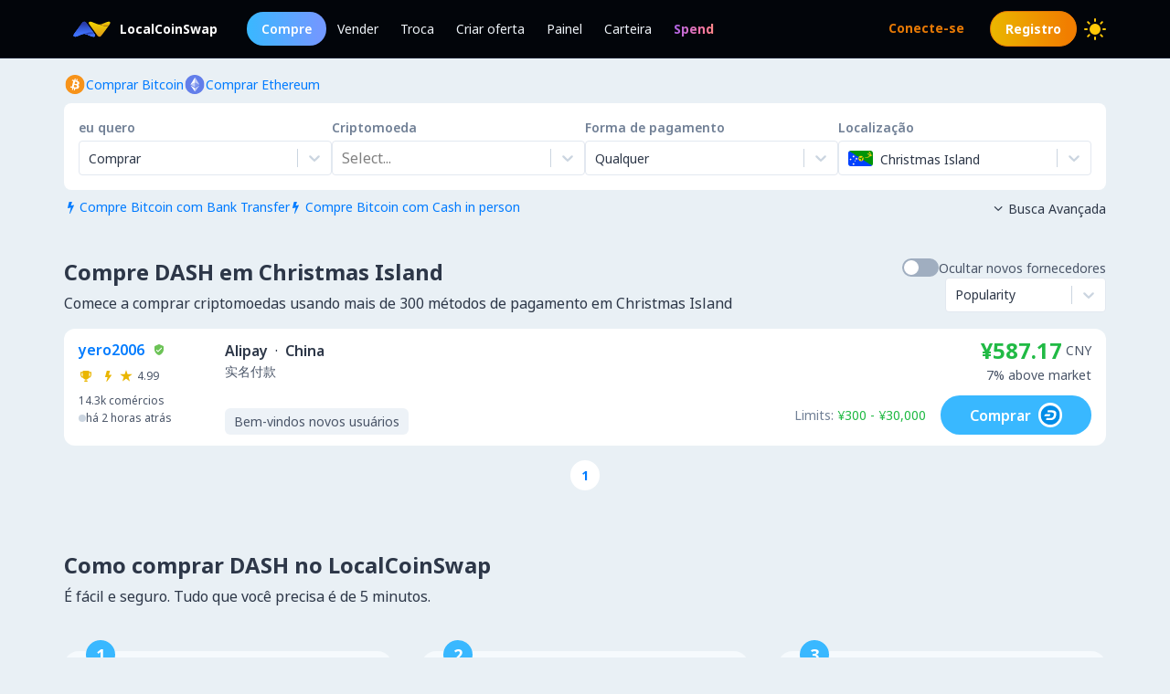

--- FILE ---
content_type: text/html; charset=utf-8
request_url: https://localcoinswap.com/pt/buy/dash/christmas-island
body_size: 16849
content:
<!DOCTYPE html><html lang="pt"><head><meta charSet="utf-8"/><meta name="viewport" content="width=device-width"/><title>Compre DASH em Christmas Island</title><meta name="description" content="Compre DASH em Christmas Island. Compre BTC, ETH, USDC, USDT, DAI e mais criptomoedas em todo o mundo usando mais de 300 métodos de pagamento."/><meta itemProp="name" content="Compre DASH em Christmas Island"/><meta itemProp="description" content="Compre DASH em Christmas Island. Compre BTC, ETH, USDC, USDT, DAI e mais criptomoedas em todo o mundo usando mais de 300 métodos de pagamento."/><meta itemProp="image" content="https://localcoinswap.com/images/og/buy-and-sell.jpg"/><link rel="icon" href="/favicon.ico"/><link rel="apple-touch-icon" sizes="180x180" href="/apple-touch-icon.png"/><link rel="icon" type="image/png" sizes="32x32" href="/favicon-32x32.png"/><link rel="icon" type="image/png" sizes="16x16" href="/favicon-16x16.png"/><link rel="manifest" href="/site.webmanifest"/><link rel="mask-icon" href="/safari-pinned-tab.svg" color="#000000"/><meta name="theme-color" content="#000000"/><meta name="msapplication-navbutton-color" content="#000000"/><meta name="apple-mobile-web-app-status-bar-style" content="#000000"/><meta property="og:type" content="website"/><meta property="og:title" content="Compre DASH em Christmas Island"/><meta property="og:url" content="https://localcoinswap.com/pt/buy/dash/christmas-island?nxtPslug=dash%2Fchristmas-island"/><meta property="og:site_name" content="LocalCoinSwap"/><meta property="og:image" content="https://localcoinswap.com/images/og/buy-and-sell.jpg"/><meta property="og:description" content="Compre DASH em Christmas Island. Compre BTC, ETH, USDC, USDT, DAI e mais criptomoedas em todo o mundo usando mais de 300 métodos de pagamento."/><meta property="og:locale" content="en"/><meta name="twitter:card" content="summary_large_image"/><meta name="twitter:title" content="Compre DASH em Christmas Island"/><meta name="twitter:description" content="Compre DASH em Christmas Island. Compre BTC, ETH, USDC, USDT, DAI e mais criptomoedas em todo o mundo usando mais de 300 métodos de pagamento."/><meta name="twitter:image" content="https://localcoinswap.com/images/og/buy-and-sell.jpg"/><meta name="referrer" content="strict-origin-when-cross-origin"/><meta name="mobile-web-app-capable" content="yes"/><meta name="google-site-verification" content="1FBqGYJAK-3fwIpqbq9H9888YvDy4Ny9OMzH5wQEPRw"/><meta name="apple-mobile-web-app-title" content="LocalCoinSwap"/><link rel="base" href="https://localcoinswap.com/"/><meta name="robots" content="index/follow"/><meta name="googlebot" content="index/follow"/><script type="application/ld+json">{"@context":"http://schema.org","@type":"WebSite","name":"LocalCoinSwap","alternateName":"Compre DASH em Christmas Island","url":"https://localcoinswap.com/"}</script><meta name="next-head-count" content="35"/><link rel="canonical" href="https://localcoinswap.com"/><script async="" src="https://www.googletagmanager.com/gtag/js?id=UA-112762712-5"></script><script>
            window.dataLayer = window.dataLayer || [];
            function gtag(){dataLayer.push(arguments);}
            gtag('js', new Date());
            gtag('config', 'UA-112762712-5', {
              page_path: window.location.pathname,
            });
          </script><link rel="preload" href="/_next/static/css/32524cca6ac16725.css" as="style"/><link rel="stylesheet" href="/_next/static/css/32524cca6ac16725.css" data-n-g=""/><noscript data-n-css=""></noscript><script defer="" nomodule="" src="/_next/static/chunks/polyfills-42372ed130431b0a.js"></script><script defer="" src="/_next/static/chunks/110.5755f541f2b501e6.js"></script><script defer="" src="/_next/static/chunks/7441.9d39385946917545.js"></script><script defer="" src="/_next/static/chunks/6149.b708217a7a4d015a.js"></script><script defer="" src="/_next/static/chunks/8093.5e0836cc3301960e.js"></script><script defer="" src="/_next/static/chunks/6807.9d3b956b24c05294.js"></script><script src="/_next/static/chunks/webpack-aa13719bfe19c0af.js" defer=""></script><script src="/_next/static/chunks/framework-122fbebf2952b8b5.js" defer=""></script><script src="/_next/static/chunks/main-7573ffb356c3de15.js" defer=""></script><script src="/_next/static/chunks/pages/_app-dabe3c4501885679.js" defer=""></script><script src="/_next/static/chunks/05d954cf-8f964fa11f978695.js" defer=""></script><script src="/_next/static/chunks/8448-a8d0deaed50b50dd.js" defer=""></script><script src="/_next/static/chunks/1142-fff13b44d9c5c815.js" defer=""></script><script src="/_next/static/chunks/2997-180ff1432b00adf6.js" defer=""></script><script src="/_next/static/chunks/5799-a1ba9956877cdafb.js" defer=""></script><script src="/_next/static/chunks/8401-6012947aa172fce4.js" defer=""></script><script src="/_next/static/chunks/8254-7b65c7a55c0b21d0.js" defer=""></script><script src="/_next/static/chunks/3661-3668afc6702dfe79.js" defer=""></script><script src="/_next/static/chunks/3528-069420002f9fef47.js" defer=""></script><script src="/_next/static/chunks/4695-c80900a6f1e32fc8.js" defer=""></script><script src="/_next/static/chunks/3724-089846ddd24d334f.js" defer=""></script><script src="/_next/static/chunks/796-0cf1916d658583a5.js" defer=""></script><script src="/_next/static/chunks/5575-8e90f6e7d397d4b6.js" defer=""></script><script src="/_next/static/chunks/3236-1932c4de6efd040a.js" defer=""></script><script src="/_next/static/chunks/9267-11cdaf48d63e7ae7.js" defer=""></script><script src="/_next/static/chunks/38-d85da2754b768bd8.js" defer=""></script><script src="/_next/static/chunks/1114-f5d9ffb3ae51871b.js" defer=""></script><script src="/_next/static/chunks/pages/buy/%5B%5B...slug%5D%5D-da6a9425c92846f6.js" defer=""></script><script src="/_next/static/1lnkoeovKxOibjJPXScNi/_buildManifest.js" defer=""></script><script src="/_next/static/1lnkoeovKxOibjJPXScNi/_ssgManifest.js" defer=""></script></head><body class="bg-backgrounds-200 dark:bg-ocean-900 font-sans"><div id="__next"><div><header class="sticky top-0 z-40 bg-ocean-900 dark:bg-ocean-900/70 dark:backdrop-blur-xl border-b border-ocean-700"><nav class="flex py-3 px-4"><div class="flex content-center items-center justify-between container mx-auto"><div class="flex items-center"><a class="flex items-center text-white text-sm font-700 ml-2" href="/pt"><div class="logo-colored"></div><div>LocalCoinSwap</div></a><div class="hidden lg:flex lg:items-center ml-8 gap-x-1"><a class="nav-link-buy rounded-full duration-300 transition ease-out text-white text-sm px-4 py-2 font-600" role="menuitem" href="/pt/buy/crypto/christmas-island">Compre</a><a class="header-nav-link" role="menuitem" href="/pt/sell/crypto/christmas-island">Vender</a><a class="header-nav-link" role="menuitem" href="/pt/swap">Troca</a><a class="header-nav-link" role="menuitem" href="/pt/new-offer">Criar oferta</a><a class="header-nav-link" role="menuitem" href="/pt/dashboard">Painel</a><a class="header-nav-link" role="menuitem" href="/pt/wallet">Carteira</a><a href="https://spendcrypto.com/?utm_source=localcoinswap&amp;utm_content=navbar" target="_blank" class="nav-giftcard header-nav-link font-700" role="menuitem" rel="noreferrer"><span class="nav-border">Spend</span></a></div></div><div class="relative"><div class="flex flex-row items-center"><div class="lg:hidden"></div><div class="lg:hidden"></div><button class="btn btn-transparent border-0 px-0 lg:hidden"><svg width="24" height="24" viewBox="0 0 24 24"><path d="M0 9L24 9" stroke="#edf2f7"></path><path d="M0 17L15 17" stroke="#edf2f7"></path></svg></button></div><div class="z-50 origin-top-right fixed top-12 left-0 right-0 w-11/12 mx-auto mt-2 rounded-md shadow-lg lg:hidden" style="visibility:hidden;opacity:0;transform:translateY(-20px) translateZ(0)"><div class="rounded-lg bg-ocean-800 border border-ocean-700 drop-shadow-2xl text-lg text-center backdrop-filter backdrop-blur-lg" role="menu" aria-orientation="vertical" aria-labelledby="options-menu"><div class="relative"><div><button class="inline-flex justify-center w-full px-4 py-4 leading-5 text-white transition ease-in-out duration-150 focus:outline-none" type="button" aria-haspopup="true" aria-expanded="true">Português<i class="lcs-icon icon-angle-down mr-0"></i></button></div></div><div class="border-t border-ocean-800"></div><div class="py-1"><a class="nav-referral block text-gradient-cyan px-4 py-4 leading-5 font-700" role="menuitem" href="/pt/leaderboard"><span class="nav-border pb-1">Ranks</span></a><a class="block px-4 py-4 leading-5 text-white focus:outline-none" role="menuitem" href="/pt/buy/crypto/christmas-island">Compre</a><a class="block px-4 py-4 leading-5 text-white focus:outline-none" role="menuitem" href="/pt/sell/crypto/christmas-island">Vender</a><a class="block px-4 py-4 leading-5 text-white focus:outline-none" role="menuitem" href="/pt/swap">Troca</a><a class="block px-4 py-4 leading-5 text-white focus:outline-none" role="menuitem" href="/pt/new-offer">Criar oferta</a><a class="block px-4 py-4 leading-5 text-white focus:outline-none" role="menuitem" href="/pt/dashboard">Painel</a><a class="block px-4 py-4 leading-5 text-white focus:outline-none" role="menuitem" href="/pt/wallet">Carteira</a></div></div></div></div><div class="hidden lg:flex lg:items-center"><div class="ml-2"><svg xmlns="http://www.w3.org/2000/svg" width="24" height="24" viewBox="0 0 24 24" color="#FFC806" fill="none" stroke-width="2" stroke-linecap="round" stroke-linejoin="round" stroke="currentColor" style="cursor:pointer"><mask id="moon-mask-navbar-dark-switch"><rect x="0" y="0" width="100%" height="100%" fill="white"></rect><circle r="9" fill="black" cx="100%" cy="0%"></circle></mask><circle cx="12" cy="12" fill="#FFC806" mask="url(#moon-mask-navbar-dark-switch)" r="5"></circle><g stroke="currentColor" opacity="1"><line x1="12" y1="1" x2="12" y2="3"></line><line x1="12" y1="21" x2="12" y2="23"></line><line x1="4.22" y1="4.22" x2="5.64" y2="5.64"></line><line x1="18.36" y1="18.36" x2="19.78" y2="19.78"></line><line x1="1" y1="12" x2="3" y2="12"></line><line x1="21" y1="12" x2="23" y2="12"></line><line x1="4.22" y1="19.78" x2="5.64" y2="18.36"></line><line x1="18.36" y1="5.64" x2="19.78" y2="4.22"></line></g></svg></div></div></div></nav></header><div class="full-height bg-backgrounds-200 dark:bg-ocean-900"><section class="relative px-4 lg:px-0 bg-backgrounds-200 dark:bg-ocean-900 z-30"><div class="container mx-auto pt-2 md:pt-4"><div class="flex md:flex-row md:justify-between items-start"><div class="flex flex-wrap"><div class="flex flex-wrap gap-x-4 gap-y-1"><a class="flex flex-row items-center gap-2" href="/pt/buy/bitcoin/christmas-island"><svg width="24" height="25" viewBox="0 0 24 25" fill="none" xmlns="http://www.w3.org/2000/svg"><g clip-path="url(#clip0_0_533)"><path d="M12.0335 23.0391C17.8493 23.0391 22.5639 18.3244 22.5639 12.5086C22.5639 6.69286 17.8493 1.97823 12.0335 1.97823C6.21768 1.97823 1.50305 6.69286 1.50305 12.5086C1.50305 18.3244 6.21768 23.0391 12.0335 23.0391Z" fill="#F7931A"></path><path d="M16.7651 11.206C16.9718 9.82655 15.9207 9.08481 14.4846 8.58988L14.9506 6.72073L13.8133 6.43773L13.3592 8.25751C13.0604 8.18248 12.7537 8.11272 12.4476 8.04296L12.905 6.21132L11.7678 5.92766L11.3018 7.79615C11.0543 7.73955 10.8108 7.68426 10.5752 7.62503L10.5765 7.61911L9.00747 7.22751L8.70472 8.44245C8.70472 8.44245 9.54912 8.63595 9.53135 8.6478C9.99206 8.76297 10.075 9.0677 10.0612 9.3099L9.5307 11.439C9.56229 11.4469 9.60309 11.4588 9.64916 11.4765L9.52872 11.4469L8.78501 14.4297C8.72841 14.5692 8.58559 14.7791 8.2631 14.6995C8.27494 14.716 7.43646 14.4935 7.43646 14.4935L6.87177 15.7953L8.35261 16.1645C8.62771 16.2336 8.89755 16.306 9.16279 16.3738L8.69221 18.264L9.82884 18.5471L10.2948 16.6779C10.6055 16.7615 10.9069 16.8391 11.2017 16.9129L10.7371 18.7741L11.8744 19.0571L12.345 17.1709C14.2852 17.5381 15.7436 17.39 16.3577 15.6354C16.8526 14.223 16.3333 13.4075 15.3126 12.8764C16.0563 12.7053 16.6157 12.2163 16.7651 11.206V11.206ZM14.1654 14.8509C13.8146 16.2639 11.4354 15.4998 10.664 15.3083L11.2893 12.804C12.0606 12.9969 14.5333 13.3779 14.1654 14.8509ZM14.5175 11.1856C14.197 12.471 12.2173 11.8175 11.5756 11.6575L12.1416 9.3869C12.7833 9.54683 14.8519 9.84498 14.5175 11.1856Z" fill="white"></path></g><defs><clipPath id="clip0_0_533"><rect width="21.0608" height="21.0608" fill="white" transform="translate(1.50446 1.97874)"></rect></clipPath></defs></svg><div class="text-sm text-azureblue dark:text-cyan hover:underline">Comprar Bitcoin</div></a><a class="flex flex-row items-center gap-2" href="/pt/buy/ethereum/christmas-island"><svg width="24" height="25" viewBox="0 0 24 25" fill="none" xmlns="http://www.w3.org/2000/svg"><g clip-path="url(#clip0_0_461)"><path d="M12.0348 23.0395C17.8506 23.0395 22.5652 18.3249 22.5652 12.5091C22.5652 6.69332 17.8506 1.97869 12.0348 1.97869C6.21902 1.97869 1.50439 6.69332 1.50439 12.5091C1.50439 18.3249 6.21902 23.0395 12.0348 23.0395Z" fill="#627EEA"></path><path d="M12.3611 4.6112V10.449L17.2952 12.6538L12.3611 4.6112Z" fill="white" fill-opacity="0.602"></path><path d="M12.3613 4.6112L7.42651 12.6538L12.3613 10.449V4.6112Z" fill="white"></path><path d="M12.3611 16.4371V20.4038L17.2985 13.5729L12.3611 16.4371Z" fill="white" fill-opacity="0.602"></path><path d="M12.3613 20.4038V16.4365L7.42651 13.5729L12.3613 20.4038Z" fill="white"></path><path d="M12.3611 15.5187L17.2952 12.6538L12.3611 10.4503V15.5187Z" fill="white" fill-opacity="0.2"></path><path d="M7.42651 12.6538L12.3613 15.5187V10.4503L7.42651 12.6538Z" fill="white" fill-opacity="0.602"></path></g><defs><clipPath id="clip0_0_461"><rect width="21.0608" height="21.0608" fill="white" transform="translate(1.50519 1.97874)"></rect></clipPath></defs></svg><div class="text-sm text-azureblue dark:text-cyan hover:underline">Comprar Ethereum</div></a></div></div><div class="flex flex-row items-center mt-2 z-10 cursor-pointer hidden"><div class="text-xs text-bone-600 text-right">Tour</div><i class="text-bone-500 lcs-icon icon-info-circled"></i></div></div><div class="joyride-search-box bg-white dark:bg-ocean-800 rounded-lg p-2 md:p-4 mt-2 relative"><div class="flex flex-col items-center md:flex-row md:justify-between w-full md:gap-x-4 gap-y-3"><div class="w-full"><p class="text-sm font-600 text-bone-600 dark:text-bone-500 mb-1">eu quero</p><div><style data-emotion="css b62m3t-container">.css-b62m3t-container{position:relative;box-sizing:border-box;}</style><div class=" css-b62m3t-container"><style data-emotion="css 7pg0cj-a11yText">.css-7pg0cj-a11yText{z-index:9999;border:0;clip:rect(1px, 1px, 1px, 1px);height:1px;width:1px;position:absolute;overflow:hidden;padding:0;white-space:nowrap;}</style><span id="react-select-2343-live-region" class="css-7pg0cj-a11yText"></span><span aria-live="polite" aria-atomic="false" aria-relevant="additions text" class="css-7pg0cj-a11yText"></span><style data-emotion="css 16dbxux-control">.css-16dbxux-control{-webkit-align-items:center;-webkit-box-align:center;-ms-flex-align:center;align-items:center;cursor:default;display:-webkit-box;display:-webkit-flex;display:-ms-flexbox;display:flex;-webkit-box-flex-wrap:wrap;-webkit-flex-wrap:wrap;-ms-flex-wrap:wrap;flex-wrap:wrap;-webkit-box-pack:justify;-webkit-justify-content:space-between;justify-content:space-between;min-height:38px;outline:0!important;position:relative;-webkit-transition:all 100ms;transition:all 100ms;background-color:#fff;border-color:#e2e8f0;border-radius:4px;border-style:solid;border-width:1px;box-shadow:black 0px 0px;box-sizing:border-box;}.css-16dbxux-control:hover{border-color:hsl(0, 0%, 70%);}</style><div class="lcs__control css-16dbxux-control"><style data-emotion="css 1dep28r">.css-1dep28r{-webkit-align-items:center;-webkit-box-align:center;-ms-flex-align:center;align-items:center;display:grid;-webkit-flex:1;-ms-flex:1;flex:1;-webkit-box-flex-wrap:wrap;-webkit-flex-wrap:wrap;-ms-flex-wrap:wrap;flex-wrap:wrap;-webkit-overflow-scrolling:touch;position:relative;overflow:hidden;padding:2px 8px;box-sizing:border-box;cursor:pointer;}</style><div class="lcs__value-container lcs__value-container--has-value css-1dep28r"><style data-emotion="css 1lwyqdy-singleValue">.css-1lwyqdy-singleValue{grid-area:1/1/2/3;max-width:100%;overflow:hidden;text-overflow:ellipsis;white-space:nowrap;color:#2d3748;margin-left:2px;margin-right:2px;box-sizing:border-box;}</style><div class="lcs__single-value css-1lwyqdy-singleValue"><div class="text-sm">Comprar</div></div><style data-emotion="css 1hac4vs-dummyInput">.css-1hac4vs-dummyInput{background:0;border:0;caret-color:transparent;font-size:inherit;grid-area:1/1/2/3;outline:0;padding:0;width:1px;color:transparent;left:-100px;opacity:0;position:relative;-webkit-transform:scale(.01);-moz-transform:scale(.01);-ms-transform:scale(.01);transform:scale(.01);}</style><input id="id-fiat-currency-select" tabindex="0" inputMode="none" aria-autocomplete="list" aria-expanded="false" aria-haspopup="true" role="combobox" aria-readonly="true" class="css-1hac4vs-dummyInput" value=""/></div><style data-emotion="css 1wy0on6">.css-1wy0on6{-webkit-align-items:center;-webkit-box-align:center;-ms-flex-align:center;align-items:center;-webkit-align-self:stretch;-ms-flex-item-align:stretch;align-self:stretch;display:-webkit-box;display:-webkit-flex;display:-ms-flexbox;display:flex;-webkit-flex-shrink:0;-ms-flex-negative:0;flex-shrink:0;box-sizing:border-box;}</style><div class="lcs__indicators css-1wy0on6"><style data-emotion="css 3t99ol-indicatorSeparator">.css-3t99ol-indicatorSeparator{-webkit-align-self:stretch;-ms-flex-item-align:stretch;align-self:stretch;width:1px;background-color:#cbd5e0;margin-bottom:8px;margin-top:8px;box-sizing:border-box;}</style><span class="lcs__indicator-separator css-3t99ol-indicatorSeparator"></span><style data-emotion="css 14dzcea">.css-14dzcea{color:#cbd5e0;display:-webkit-box;display:-webkit-flex;display:-ms-flexbox;display:flex;padding:8px;cursor:pointer;}</style><div class="lcs__indicator lcs__dropdown-indicator css-14dzcea" aria-hidden="true"><style data-emotion="css 8mmkcg">.css-8mmkcg{display:inline-block;fill:currentColor;line-height:1;stroke:currentColor;stroke-width:0;}</style><svg height="20" width="20" viewBox="0 0 20 20" aria-hidden="true" focusable="false" class="css-8mmkcg"><path d="M4.516 7.548c0.436-0.446 1.043-0.481 1.576 0l3.908 3.747 3.908-3.747c0.533-0.481 1.141-0.446 1.574 0 0.436 0.445 0.408 1.197 0 1.615-0.406 0.418-4.695 4.502-4.695 4.502-0.217 0.223-0.502 0.335-0.787 0.335s-0.57-0.112-0.789-0.335c0 0-4.287-4.084-4.695-4.502s-0.436-1.17 0-1.615z"></path></svg></div></div></div></div></div></div><div class="w-full"><p class="text-sm font-600 text-bone-600 dark:text-bone-500 mb-1">Criptomoeda</p><div><style data-emotion="css b62m3t-container">.css-b62m3t-container{position:relative;box-sizing:border-box;}</style><div class=" css-b62m3t-container"><style data-emotion="css 7pg0cj-a11yText">.css-7pg0cj-a11yText{z-index:9999;border:0;clip:rect(1px, 1px, 1px, 1px);height:1px;width:1px;position:absolute;overflow:hidden;padding:0;white-space:nowrap;}</style><span id="react-select-2344-live-region" class="css-7pg0cj-a11yText"></span><span aria-live="polite" aria-atomic="false" aria-relevant="additions text" class="css-7pg0cj-a11yText"></span><style data-emotion="css 16dbxux-control">.css-16dbxux-control{-webkit-align-items:center;-webkit-box-align:center;-ms-flex-align:center;align-items:center;cursor:default;display:-webkit-box;display:-webkit-flex;display:-ms-flexbox;display:flex;-webkit-box-flex-wrap:wrap;-webkit-flex-wrap:wrap;-ms-flex-wrap:wrap;flex-wrap:wrap;-webkit-box-pack:justify;-webkit-justify-content:space-between;justify-content:space-between;min-height:38px;outline:0!important;position:relative;-webkit-transition:all 100ms;transition:all 100ms;background-color:#fff;border-color:#e2e8f0;border-radius:4px;border-style:solid;border-width:1px;box-shadow:black 0px 0px;box-sizing:border-box;}.css-16dbxux-control:hover{border-color:hsl(0, 0%, 70%);}</style><div class="lcs__control css-16dbxux-control"><style data-emotion="css 1dep28r">.css-1dep28r{-webkit-align-items:center;-webkit-box-align:center;-ms-flex-align:center;align-items:center;display:grid;-webkit-flex:1;-ms-flex:1;flex:1;-webkit-box-flex-wrap:wrap;-webkit-flex-wrap:wrap;-ms-flex-wrap:wrap;flex-wrap:wrap;-webkit-overflow-scrolling:touch;position:relative;overflow:hidden;padding:2px 8px;box-sizing:border-box;cursor:pointer;}</style><div class="lcs__value-container css-1dep28r"><style data-emotion="css 1jqq78o-placeholder">.css-1jqq78o-placeholder{grid-area:1/1/2/3;color:hsl(0, 0%, 50%);margin-left:2px;margin-right:2px;box-sizing:border-box;}</style><div class="lcs__placeholder css-1jqq78o-placeholder" id="react-select-2344-placeholder">Select...</div><style data-emotion="css 12d789n">.css-12d789n{visibility:visible;-webkit-flex:1 1 auto;-ms-flex:1 1 auto;flex:1 1 auto;display:inline-grid;grid-area:1/1/2/3;grid-template-columns:0 min-content;margin:2px;padding-bottom:2px;padding-top:2px;color:#2d3748;box-sizing:border-box;box-shadow:black 0px 0px;border-width:0;cursor:pointer;}.css-12d789n:after{content:attr(data-value) " ";visibility:hidden;white-space:pre;grid-area:1/2;font:inherit;min-width:2px;border:0;margin:0;outline:0;padding:0;}</style><div class="lcs__input-container css-12d789n" data-value=""><input class="lcs__input" style="label:input;color:inherit;background:0;opacity:1;width:100%;grid-area:1 / 2;font:inherit;min-width:2px;border:0;margin:0;outline:0;padding:0" autoCapitalize="none" autoComplete="off" autoCorrect="off" id="id-fiat-currency-select" spellcheck="false" tabindex="0" type="text" aria-autocomplete="list" aria-expanded="false" aria-haspopup="true" role="combobox" aria-describedby="react-select-2344-placeholder" value=""/></div></div><style data-emotion="css 1wy0on6">.css-1wy0on6{-webkit-align-items:center;-webkit-box-align:center;-ms-flex-align:center;align-items:center;-webkit-align-self:stretch;-ms-flex-item-align:stretch;align-self:stretch;display:-webkit-box;display:-webkit-flex;display:-ms-flexbox;display:flex;-webkit-flex-shrink:0;-ms-flex-negative:0;flex-shrink:0;box-sizing:border-box;}</style><div class="lcs__indicators css-1wy0on6"><style data-emotion="css 3t99ol-indicatorSeparator">.css-3t99ol-indicatorSeparator{-webkit-align-self:stretch;-ms-flex-item-align:stretch;align-self:stretch;width:1px;background-color:#cbd5e0;margin-bottom:8px;margin-top:8px;box-sizing:border-box;}</style><span class="lcs__indicator-separator css-3t99ol-indicatorSeparator"></span><style data-emotion="css 14dzcea">.css-14dzcea{color:#cbd5e0;display:-webkit-box;display:-webkit-flex;display:-ms-flexbox;display:flex;padding:8px;cursor:pointer;}</style><div class="lcs__indicator lcs__dropdown-indicator css-14dzcea" aria-hidden="true"><style data-emotion="css 8mmkcg">.css-8mmkcg{display:inline-block;fill:currentColor;line-height:1;stroke:currentColor;stroke-width:0;}</style><svg height="20" width="20" viewBox="0 0 20 20" aria-hidden="true" focusable="false" class="css-8mmkcg"><path d="M4.516 7.548c0.436-0.446 1.043-0.481 1.576 0l3.908 3.747 3.908-3.747c0.533-0.481 1.141-0.446 1.574 0 0.436 0.445 0.408 1.197 0 1.615-0.406 0.418-4.695 4.502-4.695 4.502-0.217 0.223-0.502 0.335-0.787 0.335s-0.57-0.112-0.789-0.335c0 0-4.287-4.084-4.695-4.502s-0.436-1.17 0-1.615z"></path></svg></div></div></div></div></div></div><div class="w-full"><p class="text-sm font-600 text-bone-600 dark:text-bone-500 mb-1">Forma de pagamento</p><div><style data-emotion="css b62m3t-container">.css-b62m3t-container{position:relative;box-sizing:border-box;}</style><div class=" css-b62m3t-container"><style data-emotion="css 7pg0cj-a11yText">.css-7pg0cj-a11yText{z-index:9999;border:0;clip:rect(1px, 1px, 1px, 1px);height:1px;width:1px;position:absolute;overflow:hidden;padding:0;white-space:nowrap;}</style><span id="react-select-2345-live-region" class="css-7pg0cj-a11yText"></span><span aria-live="polite" aria-atomic="false" aria-relevant="additions text" class="css-7pg0cj-a11yText"></span><style data-emotion="css 16dbxux-control">.css-16dbxux-control{-webkit-align-items:center;-webkit-box-align:center;-ms-flex-align:center;align-items:center;cursor:default;display:-webkit-box;display:-webkit-flex;display:-ms-flexbox;display:flex;-webkit-box-flex-wrap:wrap;-webkit-flex-wrap:wrap;-ms-flex-wrap:wrap;flex-wrap:wrap;-webkit-box-pack:justify;-webkit-justify-content:space-between;justify-content:space-between;min-height:38px;outline:0!important;position:relative;-webkit-transition:all 100ms;transition:all 100ms;background-color:#fff;border-color:#e2e8f0;border-radius:4px;border-style:solid;border-width:1px;box-shadow:black 0px 0px;box-sizing:border-box;}.css-16dbxux-control:hover{border-color:hsl(0, 0%, 70%);}</style><div class="lcs__control css-16dbxux-control"><style data-emotion="css 1dep28r">.css-1dep28r{-webkit-align-items:center;-webkit-box-align:center;-ms-flex-align:center;align-items:center;display:grid;-webkit-flex:1;-ms-flex:1;flex:1;-webkit-box-flex-wrap:wrap;-webkit-flex-wrap:wrap;-ms-flex-wrap:wrap;flex-wrap:wrap;-webkit-overflow-scrolling:touch;position:relative;overflow:hidden;padding:2px 8px;box-sizing:border-box;cursor:pointer;}</style><div class="lcs__value-container lcs__value-container--has-value css-1dep28r"><style data-emotion="css 1lwyqdy-singleValue">.css-1lwyqdy-singleValue{grid-area:1/1/2/3;max-width:100%;overflow:hidden;text-overflow:ellipsis;white-space:nowrap;color:#2d3748;margin-left:2px;margin-right:2px;box-sizing:border-box;}</style><div class="lcs__single-value css-1lwyqdy-singleValue"><div class="text-sm">Qualquer</div></div><style data-emotion="css 12d789n">.css-12d789n{visibility:visible;-webkit-flex:1 1 auto;-ms-flex:1 1 auto;flex:1 1 auto;display:inline-grid;grid-area:1/1/2/3;grid-template-columns:0 min-content;margin:2px;padding-bottom:2px;padding-top:2px;color:#2d3748;box-sizing:border-box;box-shadow:black 0px 0px;border-width:0;cursor:pointer;}.css-12d789n:after{content:attr(data-value) " ";visibility:hidden;white-space:pre;grid-area:1/2;font:inherit;min-width:2px;border:0;margin:0;outline:0;padding:0;}</style><div class="lcs__input-container css-12d789n" data-value=""><input class="lcs__input" style="label:input;color:inherit;background:0;opacity:1;width:100%;grid-area:1 / 2;font:inherit;min-width:2px;border:0;margin:0;outline:0;padding:0" autoCapitalize="none" autoComplete="off" autoCorrect="off" id="id-fiat-currency-select" spellcheck="false" tabindex="0" type="text" aria-autocomplete="list" aria-expanded="false" aria-haspopup="true" role="combobox" value=""/></div></div><style data-emotion="css 1wy0on6">.css-1wy0on6{-webkit-align-items:center;-webkit-box-align:center;-ms-flex-align:center;align-items:center;-webkit-align-self:stretch;-ms-flex-item-align:stretch;align-self:stretch;display:-webkit-box;display:-webkit-flex;display:-ms-flexbox;display:flex;-webkit-flex-shrink:0;-ms-flex-negative:0;flex-shrink:0;box-sizing:border-box;}</style><div class="lcs__indicators css-1wy0on6"><style data-emotion="css 3t99ol-indicatorSeparator">.css-3t99ol-indicatorSeparator{-webkit-align-self:stretch;-ms-flex-item-align:stretch;align-self:stretch;width:1px;background-color:#cbd5e0;margin-bottom:8px;margin-top:8px;box-sizing:border-box;}</style><span class="lcs__indicator-separator css-3t99ol-indicatorSeparator"></span><style data-emotion="css 14dzcea">.css-14dzcea{color:#cbd5e0;display:-webkit-box;display:-webkit-flex;display:-ms-flexbox;display:flex;padding:8px;cursor:pointer;}</style><div class="lcs__indicator lcs__dropdown-indicator css-14dzcea" aria-hidden="true"><style data-emotion="css 8mmkcg">.css-8mmkcg{display:inline-block;fill:currentColor;line-height:1;stroke:currentColor;stroke-width:0;}</style><svg height="20" width="20" viewBox="0 0 20 20" aria-hidden="true" focusable="false" class="css-8mmkcg"><path d="M4.516 7.548c0.436-0.446 1.043-0.481 1.576 0l3.908 3.747 3.908-3.747c0.533-0.481 1.141-0.446 1.574 0 0.436 0.445 0.408 1.197 0 1.615-0.406 0.418-4.695 4.502-4.695 4.502-0.217 0.223-0.502 0.335-0.787 0.335s-0.57-0.112-0.789-0.335c0 0-4.287-4.084-4.695-4.502s-0.436-1.17 0-1.615z"></path></svg></div></div></div></div></div></div><div class="w-full"><p class="text-sm font-600 text-bone-600 dark:text-bone-500 mb-1">Localização</p><style data-emotion="css b62m3t-container">.css-b62m3t-container{position:relative;box-sizing:border-box;}</style><div class=" css-b62m3t-container"><style data-emotion="css 7pg0cj-a11yText">.css-7pg0cj-a11yText{z-index:9999;border:0;clip:rect(1px, 1px, 1px, 1px);height:1px;width:1px;position:absolute;overflow:hidden;padding:0;white-space:nowrap;}</style><span id="react-select-2346-live-region" class="css-7pg0cj-a11yText"></span><span aria-live="polite" aria-atomic="false" aria-relevant="additions text" class="css-7pg0cj-a11yText"></span><style data-emotion="css 16dbxux-control">.css-16dbxux-control{-webkit-align-items:center;-webkit-box-align:center;-ms-flex-align:center;align-items:center;cursor:default;display:-webkit-box;display:-webkit-flex;display:-ms-flexbox;display:flex;-webkit-box-flex-wrap:wrap;-webkit-flex-wrap:wrap;-ms-flex-wrap:wrap;flex-wrap:wrap;-webkit-box-pack:justify;-webkit-justify-content:space-between;justify-content:space-between;min-height:38px;outline:0!important;position:relative;-webkit-transition:all 100ms;transition:all 100ms;background-color:#fff;border-color:#e2e8f0;border-radius:4px;border-style:solid;border-width:1px;box-shadow:black 0px 0px;box-sizing:border-box;}.css-16dbxux-control:hover{border-color:hsl(0, 0%, 70%);}</style><div class=" css-16dbxux-control"><style data-emotion="css 1dep28r">.css-1dep28r{-webkit-align-items:center;-webkit-box-align:center;-ms-flex-align:center;align-items:center;display:grid;-webkit-flex:1;-ms-flex:1;flex:1;-webkit-box-flex-wrap:wrap;-webkit-flex-wrap:wrap;-ms-flex-wrap:wrap;flex-wrap:wrap;-webkit-overflow-scrolling:touch;position:relative;overflow:hidden;padding:2px 8px;box-sizing:border-box;cursor:pointer;}</style><div class=" css-1dep28r"><style data-emotion="css 1lwyqdy-singleValue">.css-1lwyqdy-singleValue{grid-area:1/1/2/3;max-width:100%;overflow:hidden;text-overflow:ellipsis;white-space:nowrap;color:#2d3748;margin-left:2px;margin-right:2px;box-sizing:border-box;}</style><div class=" css-1lwyqdy-singleValue"></div><style data-emotion="css 12d789n">.css-12d789n{visibility:visible;-webkit-flex:1 1 auto;-ms-flex:1 1 auto;flex:1 1 auto;display:inline-grid;grid-area:1/1/2/3;grid-template-columns:0 min-content;margin:2px;padding-bottom:2px;padding-top:2px;color:#2d3748;box-sizing:border-box;box-shadow:black 0px 0px;border-width:0;cursor:pointer;}.css-12d789n:after{content:attr(data-value) " ";visibility:hidden;white-space:pre;grid-area:1/2;font:inherit;min-width:2px;border:0;margin:0;outline:0;padding:0;}</style><div class=" css-12d789n" data-value=""><input class="" style="label:input;color:inherit;background:0;opacity:1;width:100%;grid-area:1 / 2;font:inherit;min-width:2px;border:0;margin:0;outline:0;padding:0" autoCapitalize="none" autoComplete="off" autoCorrect="off" id="react-select-2346-input" spellcheck="false" tabindex="0" type="text" aria-autocomplete="list" aria-expanded="false" aria-haspopup="true" role="combobox" value=""/></div></div><style data-emotion="css 1wy0on6">.css-1wy0on6{-webkit-align-items:center;-webkit-box-align:center;-ms-flex-align:center;align-items:center;-webkit-align-self:stretch;-ms-flex-item-align:stretch;align-self:stretch;display:-webkit-box;display:-webkit-flex;display:-ms-flexbox;display:flex;-webkit-flex-shrink:0;-ms-flex-negative:0;flex-shrink:0;box-sizing:border-box;}</style><div class=" css-1wy0on6"><style data-emotion="css 3t99ol-indicatorSeparator">.css-3t99ol-indicatorSeparator{-webkit-align-self:stretch;-ms-flex-item-align:stretch;align-self:stretch;width:1px;background-color:#cbd5e0;margin-bottom:8px;margin-top:8px;box-sizing:border-box;}</style><span class=" css-3t99ol-indicatorSeparator"></span><style data-emotion="css 14dzcea">.css-14dzcea{color:#cbd5e0;display:-webkit-box;display:-webkit-flex;display:-ms-flexbox;display:flex;padding:8px;cursor:pointer;}</style><div class=" css-14dzcea" aria-hidden="true"><style data-emotion="css 8mmkcg">.css-8mmkcg{display:inline-block;fill:currentColor;line-height:1;stroke:currentColor;stroke-width:0;}</style><svg height="20" width="20" viewBox="0 0 20 20" aria-hidden="true" focusable="false" class="css-8mmkcg"><path d="M4.516 7.548c0.436-0.446 1.043-0.481 1.576 0l3.908 3.747 3.908-3.747c0.533-0.481 1.141-0.446 1.574 0 0.436 0.445 0.408 1.197 0 1.615-0.406 0.418-4.695 4.502-4.695 4.502-0.217 0.223-0.502 0.335-0.787 0.335s-0.57-0.112-0.789-0.335c0 0-4.287-4.084-4.695-4.502s-0.436-1.17 0-1.615z"></path></svg></div></div></div></div></div></div><div class="flex flex-col items-center md:flex-row md:justify-between w-full mt-3 md:gap-x-4 gap-y-3" style="visibility:hidden;display:none;opacity:0;transform:translateY(-20px) translateZ(0)"><div class="w-full md:w-1/4"><p class="text-sm font-600 text-bone-600 dark:text-bone-500 mb-1">Moeda</p><div><style data-emotion="css b62m3t-container">.css-b62m3t-container{position:relative;box-sizing:border-box;}</style><div class=" css-b62m3t-container"><style data-emotion="css 7pg0cj-a11yText">.css-7pg0cj-a11yText{z-index:9999;border:0;clip:rect(1px, 1px, 1px, 1px);height:1px;width:1px;position:absolute;overflow:hidden;padding:0;white-space:nowrap;}</style><span id="react-select-2347-live-region" class="css-7pg0cj-a11yText"></span><span aria-live="polite" aria-atomic="false" aria-relevant="additions text" class="css-7pg0cj-a11yText"></span><style data-emotion="css 16dbxux-control">.css-16dbxux-control{-webkit-align-items:center;-webkit-box-align:center;-ms-flex-align:center;align-items:center;cursor:default;display:-webkit-box;display:-webkit-flex;display:-ms-flexbox;display:flex;-webkit-box-flex-wrap:wrap;-webkit-flex-wrap:wrap;-ms-flex-wrap:wrap;flex-wrap:wrap;-webkit-box-pack:justify;-webkit-justify-content:space-between;justify-content:space-between;min-height:38px;outline:0!important;position:relative;-webkit-transition:all 100ms;transition:all 100ms;background-color:#fff;border-color:#e2e8f0;border-radius:4px;border-style:solid;border-width:1px;box-shadow:black 0px 0px;box-sizing:border-box;}.css-16dbxux-control:hover{border-color:hsl(0, 0%, 70%);}</style><div class="lcs__control css-16dbxux-control"><style data-emotion="css 1dep28r">.css-1dep28r{-webkit-align-items:center;-webkit-box-align:center;-ms-flex-align:center;align-items:center;display:grid;-webkit-flex:1;-ms-flex:1;flex:1;-webkit-box-flex-wrap:wrap;-webkit-flex-wrap:wrap;-ms-flex-wrap:wrap;flex-wrap:wrap;-webkit-overflow-scrolling:touch;position:relative;overflow:hidden;padding:2px 8px;box-sizing:border-box;cursor:pointer;}</style><div class="lcs__value-container lcs__value-container--has-value css-1dep28r"><style data-emotion="css 1lwyqdy-singleValue">.css-1lwyqdy-singleValue{grid-area:1/1/2/3;max-width:100%;overflow:hidden;text-overflow:ellipsis;white-space:nowrap;color:#2d3748;margin-left:2px;margin-right:2px;box-sizing:border-box;}</style><div class="lcs__single-value css-1lwyqdy-singleValue"><div class="text-sm">Qualquer</div></div><style data-emotion="css 12d789n">.css-12d789n{visibility:visible;-webkit-flex:1 1 auto;-ms-flex:1 1 auto;flex:1 1 auto;display:inline-grid;grid-area:1/1/2/3;grid-template-columns:0 min-content;margin:2px;padding-bottom:2px;padding-top:2px;color:#2d3748;box-sizing:border-box;box-shadow:black 0px 0px;border-width:0;cursor:pointer;}.css-12d789n:after{content:attr(data-value) " ";visibility:hidden;white-space:pre;grid-area:1/2;font:inherit;min-width:2px;border:0;margin:0;outline:0;padding:0;}</style><div class="lcs__input-container css-12d789n" data-value=""><input class="lcs__input" style="label:input;color:inherit;background:0;opacity:1;width:100%;grid-area:1 / 2;font:inherit;min-width:2px;border:0;margin:0;outline:0;padding:0" autoCapitalize="none" autoComplete="off" autoCorrect="off" id="id-fiat-currency-select" spellcheck="false" tabindex="0" type="text" aria-autocomplete="list" aria-expanded="false" aria-haspopup="true" role="combobox" value=""/></div></div><style data-emotion="css 1wy0on6">.css-1wy0on6{-webkit-align-items:center;-webkit-box-align:center;-ms-flex-align:center;align-items:center;-webkit-align-self:stretch;-ms-flex-item-align:stretch;align-self:stretch;display:-webkit-box;display:-webkit-flex;display:-ms-flexbox;display:flex;-webkit-flex-shrink:0;-ms-flex-negative:0;flex-shrink:0;box-sizing:border-box;}</style><div class="lcs__indicators css-1wy0on6"><style data-emotion="css 3t99ol-indicatorSeparator">.css-3t99ol-indicatorSeparator{-webkit-align-self:stretch;-ms-flex-item-align:stretch;align-self:stretch;width:1px;background-color:#cbd5e0;margin-bottom:8px;margin-top:8px;box-sizing:border-box;}</style><span class="lcs__indicator-separator css-3t99ol-indicatorSeparator"></span><style data-emotion="css 14dzcea">.css-14dzcea{color:#cbd5e0;display:-webkit-box;display:-webkit-flex;display:-ms-flexbox;display:flex;padding:8px;cursor:pointer;}</style><div class="lcs__indicator lcs__dropdown-indicator css-14dzcea" aria-hidden="true"><style data-emotion="css 8mmkcg">.css-8mmkcg{display:inline-block;fill:currentColor;line-height:1;stroke:currentColor;stroke-width:0;}</style><svg height="20" width="20" viewBox="0 0 20 20" aria-hidden="true" focusable="false" class="css-8mmkcg"><path d="M4.516 7.548c0.436-0.446 1.043-0.481 1.576 0l3.908 3.747 3.908-3.747c0.533-0.481 1.141-0.446 1.574 0 0.436 0.445 0.408 1.197 0 1.615-0.406 0.418-4.695 4.502-4.695 4.502-0.217 0.223-0.502 0.335-0.787 0.335s-0.57-0.112-0.789-0.335c0 0-4.287-4.084-4.695-4.502s-0.436-1.17 0-1.615z"></path></svg></div></div></div></div></div></div><div class="w-full md:w-2/4"><p class="text-sm font-600 text-bone-600 dark:text-bone-500 mb-1">Nome de usuário</p><input class="form-input w-full" id="username" name="username" type="text" placeholder="Pesquisar nome de perfil"/></div><div class="w-full md:w-1/4"><p class="text-sm font-600 text-bone-600 dark:text-bone-500 mb-1">Visto pela última vez</p><div><style data-emotion="css b62m3t-container">.css-b62m3t-container{position:relative;box-sizing:border-box;}</style><div class=" css-b62m3t-container"><style data-emotion="css 7pg0cj-a11yText">.css-7pg0cj-a11yText{z-index:9999;border:0;clip:rect(1px, 1px, 1px, 1px);height:1px;width:1px;position:absolute;overflow:hidden;padding:0;white-space:nowrap;}</style><span id="react-select-2348-live-region" class="css-7pg0cj-a11yText"></span><span aria-live="polite" aria-atomic="false" aria-relevant="additions text" class="css-7pg0cj-a11yText"></span><style data-emotion="css 16dbxux-control">.css-16dbxux-control{-webkit-align-items:center;-webkit-box-align:center;-ms-flex-align:center;align-items:center;cursor:default;display:-webkit-box;display:-webkit-flex;display:-ms-flexbox;display:flex;-webkit-box-flex-wrap:wrap;-webkit-flex-wrap:wrap;-ms-flex-wrap:wrap;flex-wrap:wrap;-webkit-box-pack:justify;-webkit-justify-content:space-between;justify-content:space-between;min-height:38px;outline:0!important;position:relative;-webkit-transition:all 100ms;transition:all 100ms;background-color:#fff;border-color:#e2e8f0;border-radius:4px;border-style:solid;border-width:1px;box-shadow:black 0px 0px;box-sizing:border-box;}.css-16dbxux-control:hover{border-color:hsl(0, 0%, 70%);}</style><div class="lcs__control css-16dbxux-control"><style data-emotion="css 1dep28r">.css-1dep28r{-webkit-align-items:center;-webkit-box-align:center;-ms-flex-align:center;align-items:center;display:grid;-webkit-flex:1;-ms-flex:1;flex:1;-webkit-box-flex-wrap:wrap;-webkit-flex-wrap:wrap;-ms-flex-wrap:wrap;flex-wrap:wrap;-webkit-overflow-scrolling:touch;position:relative;overflow:hidden;padding:2px 8px;box-sizing:border-box;cursor:pointer;}</style><div class="lcs__value-container lcs__value-container--has-value css-1dep28r"><style data-emotion="css 1lwyqdy-singleValue">.css-1lwyqdy-singleValue{grid-area:1/1/2/3;max-width:100%;overflow:hidden;text-overflow:ellipsis;white-space:nowrap;color:#2d3748;margin-left:2px;margin-right:2px;box-sizing:border-box;}</style><div class="lcs__single-value css-1lwyqdy-singleValue"><div class="text-sm">A qualquer momento</div></div><style data-emotion="css 1hac4vs-dummyInput">.css-1hac4vs-dummyInput{background:0;border:0;caret-color:transparent;font-size:inherit;grid-area:1/1/2/3;outline:0;padding:0;width:1px;color:transparent;left:-100px;opacity:0;position:relative;-webkit-transform:scale(.01);-moz-transform:scale(.01);-ms-transform:scale(.01);transform:scale(.01);}</style><input id="id-fiat-currency-select" tabindex="0" inputMode="none" aria-autocomplete="list" aria-expanded="false" aria-haspopup="true" role="combobox" aria-readonly="true" class="css-1hac4vs-dummyInput" value=""/></div><style data-emotion="css 1wy0on6">.css-1wy0on6{-webkit-align-items:center;-webkit-box-align:center;-ms-flex-align:center;align-items:center;-webkit-align-self:stretch;-ms-flex-item-align:stretch;align-self:stretch;display:-webkit-box;display:-webkit-flex;display:-ms-flexbox;display:flex;-webkit-flex-shrink:0;-ms-flex-negative:0;flex-shrink:0;box-sizing:border-box;}</style><div class="lcs__indicators css-1wy0on6"><style data-emotion="css 3t99ol-indicatorSeparator">.css-3t99ol-indicatorSeparator{-webkit-align-self:stretch;-ms-flex-item-align:stretch;align-self:stretch;width:1px;background-color:#cbd5e0;margin-bottom:8px;margin-top:8px;box-sizing:border-box;}</style><span class="lcs__indicator-separator css-3t99ol-indicatorSeparator"></span><style data-emotion="css 14dzcea">.css-14dzcea{color:#cbd5e0;display:-webkit-box;display:-webkit-flex;display:-ms-flexbox;display:flex;padding:8px;cursor:pointer;}</style><div class="lcs__indicator lcs__dropdown-indicator css-14dzcea" aria-hidden="true"><style data-emotion="css 8mmkcg">.css-8mmkcg{display:inline-block;fill:currentColor;line-height:1;stroke:currentColor;stroke-width:0;}</style><svg height="20" width="20" viewBox="0 0 20 20" aria-hidden="true" focusable="false" class="css-8mmkcg"><path d="M4.516 7.548c0.436-0.446 1.043-0.481 1.576 0l3.908 3.747 3.908-3.747c0.533-0.481 1.141-0.446 1.574 0 0.436 0.445 0.408 1.197 0 1.615-0.406 0.418-4.695 4.502-4.695 4.502-0.217 0.223-0.502 0.335-0.787 0.335s-0.57-0.112-0.789-0.335c0 0-4.287-4.084-4.695-4.502s-0.436-1.17 0-1.615z"></path></svg></div></div></div></div></div></div></div></div><div class="flex flex-col-reverse md:flex-row md:justify-between"><div class="flex flex-wrap gap-x-4 gap-y-2 mt-2"><a class="text-sm text-azureblue dark:text-cyan" href="/pt/buy/bitcoin/christmas-island/bank-transfers"><i class="lcs-icon icon-flash ml-0"></i><span class="hover:underline">Compre Bitcoin com Bank Transfer</span></a><a class="text-sm text-azureblue dark:text-cyan" href="/pt/buy/bitcoin/christmas-island/cash-in-person"><i class="lcs-icon icon-flash ml-0"></i><span class="hover:underline">Compre Bitcoin com Cash in person</span></a></div><div class="flex flex-row justify-end"><button class="btn btn-transparent border-0 px-0 text-bone-800 dark:text-bone-300"><i class="lcs-icon icon-angle-down"></i><span class="text-sm hover:underline">Busca Avançada</span></button></div></div></div></section><section class="relative px-4 lg:px-0 bg-backgrounds-200 dark:bg-ocean-900 mt-8"><div class="container mx-auto"><div class="flex flex-col lg:flex-row lg:items-center lg:justify-between"><div><h1 class="text-xl md:text-2xl font-700 text-bone-800 dark:text-bone-300">Compre DASH em Christmas Island</h1><p class="text-sm md:text-base text-bone-800 dark:text-bone-300 mt-1">Comece a comprar criptomoedas usando mais de 300 métodos de pagamento em Christmas Island</p></div><div class="flex flex-row lg:flex-col items-center lg:items-end justify-between lg:justify-end mt-4 lg:mt-0 gap-4 lg:gap-2"><div class="flex flex-col lg:flex-row items-start lg:items-center justify-end gap-1 lg:gap-x-4"><div class="toggle-switch small-switch"><input type="checkbox" class="toggle-switch-checkbox" id="hide-new"/><label class="toggle-switch-label" tabindex="1" for="hide-new"><span class="toggle-switch-inner" data-yes="Yes" data-no="No" tabindex="-1"></span><span class="toggle-switch-switch" tabindex="-1"></span></label></div><label for="hide-new" class="text-xs lg:text-sm text-bone-700 dark:text-bone-500">Ocultar novos fornecedores</label></div><div class="lg:ml-4 w-44"><div><style data-emotion="css b62m3t-container">.css-b62m3t-container{position:relative;box-sizing:border-box;}</style><div class=" css-b62m3t-container"><style data-emotion="css 7pg0cj-a11yText">.css-7pg0cj-a11yText{z-index:9999;border:0;clip:rect(1px, 1px, 1px, 1px);height:1px;width:1px;position:absolute;overflow:hidden;padding:0;white-space:nowrap;}</style><span id="react-select-2349-live-region" class="css-7pg0cj-a11yText"></span><span aria-live="polite" aria-atomic="false" aria-relevant="additions text" class="css-7pg0cj-a11yText"></span><style data-emotion="css 16dbxux-control">.css-16dbxux-control{-webkit-align-items:center;-webkit-box-align:center;-ms-flex-align:center;align-items:center;cursor:default;display:-webkit-box;display:-webkit-flex;display:-ms-flexbox;display:flex;-webkit-box-flex-wrap:wrap;-webkit-flex-wrap:wrap;-ms-flex-wrap:wrap;flex-wrap:wrap;-webkit-box-pack:justify;-webkit-justify-content:space-between;justify-content:space-between;min-height:38px;outline:0!important;position:relative;-webkit-transition:all 100ms;transition:all 100ms;background-color:#fff;border-color:#e2e8f0;border-radius:4px;border-style:solid;border-width:1px;box-shadow:black 0px 0px;box-sizing:border-box;}.css-16dbxux-control:hover{border-color:hsl(0, 0%, 70%);}</style><div class="lcs__control css-16dbxux-control"><style data-emotion="css 1dep28r">.css-1dep28r{-webkit-align-items:center;-webkit-box-align:center;-ms-flex-align:center;align-items:center;display:grid;-webkit-flex:1;-ms-flex:1;flex:1;-webkit-box-flex-wrap:wrap;-webkit-flex-wrap:wrap;-ms-flex-wrap:wrap;flex-wrap:wrap;-webkit-overflow-scrolling:touch;position:relative;overflow:hidden;padding:2px 8px;box-sizing:border-box;cursor:pointer;}</style><div class="lcs__value-container lcs__value-container--has-value css-1dep28r"><style data-emotion="css 1lwyqdy-singleValue">.css-1lwyqdy-singleValue{grid-area:1/1/2/3;max-width:100%;overflow:hidden;text-overflow:ellipsis;white-space:nowrap;color:#2d3748;margin-left:2px;margin-right:2px;box-sizing:border-box;}</style><div class="lcs__single-value css-1lwyqdy-singleValue"><div class="text-sm">Popularity</div></div><style data-emotion="css 12d789n">.css-12d789n{visibility:visible;-webkit-flex:1 1 auto;-ms-flex:1 1 auto;flex:1 1 auto;display:inline-grid;grid-area:1/1/2/3;grid-template-columns:0 min-content;margin:2px;padding-bottom:2px;padding-top:2px;color:#2d3748;box-sizing:border-box;box-shadow:black 0px 0px;border-width:0;cursor:pointer;}.css-12d789n:after{content:attr(data-value) " ";visibility:hidden;white-space:pre;grid-area:1/2;font:inherit;min-width:2px;border:0;margin:0;outline:0;padding:0;}</style><div class="lcs__input-container css-12d789n" data-value=""><input class="lcs__input" style="label:input;color:inherit;background:0;opacity:1;width:100%;grid-area:1 / 2;font:inherit;min-width:2px;border:0;margin:0;outline:0;padding:0" autoCapitalize="none" autoComplete="off" autoCorrect="off" id="id-fiat-currency-select" spellcheck="false" tabindex="0" type="text" aria-autocomplete="list" aria-expanded="false" aria-haspopup="true" role="combobox" value=""/></div></div><style data-emotion="css 1wy0on6">.css-1wy0on6{-webkit-align-items:center;-webkit-box-align:center;-ms-flex-align:center;align-items:center;-webkit-align-self:stretch;-ms-flex-item-align:stretch;align-self:stretch;display:-webkit-box;display:-webkit-flex;display:-ms-flexbox;display:flex;-webkit-flex-shrink:0;-ms-flex-negative:0;flex-shrink:0;box-sizing:border-box;}</style><div class="lcs__indicators css-1wy0on6"><style data-emotion="css 3t99ol-indicatorSeparator">.css-3t99ol-indicatorSeparator{-webkit-align-self:stretch;-ms-flex-item-align:stretch;align-self:stretch;width:1px;background-color:#cbd5e0;margin-bottom:8px;margin-top:8px;box-sizing:border-box;}</style><span class="lcs__indicator-separator css-3t99ol-indicatorSeparator"></span><style data-emotion="css 14dzcea">.css-14dzcea{color:#cbd5e0;display:-webkit-box;display:-webkit-flex;display:-ms-flexbox;display:flex;padding:8px;cursor:pointer;}</style><div class="lcs__indicator lcs__dropdown-indicator css-14dzcea" aria-hidden="true"><style data-emotion="css 8mmkcg">.css-8mmkcg{display:inline-block;fill:currentColor;line-height:1;stroke:currentColor;stroke-width:0;}</style><svg height="20" width="20" viewBox="0 0 20 20" aria-hidden="true" focusable="false" class="css-8mmkcg"><path d="M4.516 7.548c0.436-0.446 1.043-0.481 1.576 0l3.908 3.747 3.908-3.747c0.533-0.481 1.141-0.446 1.574 0 0.436 0.445 0.408 1.197 0 1.615-0.406 0.418-4.695 4.502-4.695 4.502-0.217 0.223-0.502 0.335-0.787 0.335s-0.57-0.112-0.789-0.335c0 0-4.287-4.084-4.695-4.502s-0.436-1.17 0-1.615z"></path></svg></div></div></div></div></div></div></div></div></div><div class="skeleton-wrapper flex md:px-4 justify-between mt-3 md:mt-4"><div class="container mx-auto flex flex-col gap-3 md:gap-4"></div></div><div class="container mx-auto flex justify-center mt-4"><nav class="z-0 flex flex-row items-center gap-1" aria-label="Pagination"><button class="btn btn-sm border-0 text-sm font-700 rounded-full text-bone-700 dark:text-bone-500 hover:bg-bone-300 dark:hover:bg-ocean-800 opacity-0" aria-label="Go to page number 1"><i class="lcs-icon icon-angle-left m-0"></i></button><button class="btn btn-sm border-0 text-sm font-700 rounded-full text-bone-700 dark:text-bone-500 hover:bg-bone-300 dark:hover:bg-ocean-800" aria-label="Go to page number NaN"><i class="lcs-icon icon-angle-right m-0"></i></button></nav></div></section><section class="relative px-4 lg:px-0 bg-backgrounds-200 dark:bg-ocean-900 py-12 lg:py-16"><div class="container mx-auto light"><div class="w-ful pb-12"><h2 class="text-xl md:text-2xl font-700 text-bone-800 dark:text-bone-300">Como comprar DASH no LocalCoinSwap</h2><p class="text-sm md:text-base text-bone-800 dark:text-bone-300 mt-1">É fácil e seguro. Tudo que você precisa é de 5 minutos.</p></div><div class="flex flex-col lg:flex-row justify-between items-start"><div class="small-card relative flex flex-col items-center rounded-2xl lg:h-full p-8 w-full lg:w-4/12 mb-8 lg:mb-0 bg-backgrounds-100 dark:bg-ocean-800"><div class="number absolute flex items-center justify-center bg-cyan h-8 w-8 rounded-full"><p class="text-lg leading-snug font-700 text-white">1</p></div><div class="block relative w-full mb-2"><img class="w-1/3 h-full m-auto" src="/images/pages/buy-sell/step-1.webp" alt=""/></div><div class="mb-4"><p class="text-lg leading-snug text-ocean-800 dark:text-white font-700 text-center">Registro</p></div><p class="text-sm leading-relaxed text-ocean-800 dark:text-white text-center">Crie uma conta no LocalCoinSwap com inscrição instantânea e obtenha sua carteira DASH grátis.</p></div><div class="small-card relative flex flex-col items-center rounded-2xl lg:h-full p-8 w-full lg:w-4/12 mb-8 lg:mb-0 bg-backgrounds-100 dark:bg-ocean-800"><div class="number absolute flex items-center justify-center bg-cyan h-8 w-8 rounded-full"><p class="text-lg leading-snug font-700 text-white">2</p></div><div class="block relative w-full mb-2"><img class="w-1/3 h-full m-auto" src="/images/pages/buy-sell/step-2.webp" alt=""/></div><div class="mb-4"><p class="text-lg leading-snug text-ocean-800 dark:text-white font-700 text-center">Pesquisar ofertas</p></div><p class="text-sm leading-relaxed text-ocean-800 dark:text-white text-center">Use a barra de pesquisa para encontrar as melhores ofertas. Use os filtros para restringir a oferta perfeita.</p></div><div class="small-card relative flex flex-col items-center rounded-2xl lg:h-full p-8 w-full lg:w-4/12 mb-8 lg:mb-0 bg-backgrounds-100 dark:bg-ocean-800"><div class="number absolute flex items-center justify-center bg-cyan h-8 w-8 rounded-full"><p class="text-lg leading-snug font-700 text-white">3</p></div><div class="block relative w-full mb-2"><img class="w-1/3 h-full m-auto" src="/images/pages/buy-sell/step-3.webp" alt=""/></div><div class="mb-4"><p class="text-lg leading-snug text-ocean-800 dark:text-white font-700 text-center">Iniciar uma negociação</p></div><p class="text-sm leading-relaxed text-ocean-800 dark:text-white text-center">Depois de encontrar a oferta certa, verifique os termos. Em seguida, inicie a negociação e comece a conversar com o vendedor.</p></div></div><div class="flex items-center justify-center mx-auto mt-8"><a class="btn-custom text-md font-600 py-2 text-center flex flex-row items-center justify-center rounded-full btn-ocean-gradient px-8 text-white btn-animated " target="" href="/pt/register"><span>Registrar agora</span></a></div></div></section></div><footer class="bg-ocean-800 dark:bg-ocean-900 pt-12 md:pt-20 px-4 border-t border-ocean-700"><div class="container mx-auto"><div class="text-white flex flex-col w-64 lg:w-full mx-auto lg:flex-row justify-between"><div class="w-full lg:w-1/5"><div class="pb-4 text-center"><a class="logo" href="/"><img src="/images/logo/lcs_logo_colored.svg" class="w-16 h-16 mx-auto"/><div class="text-white text-lg font-700">LocalCoinSwap</div></a></div><div class="flex flex-row items-center justify-center"><style data-emotion="css b62m3t-container">.css-b62m3t-container{position:relative;box-sizing:border-box;}</style><div class="w-32 text-sm z-10 css-b62m3t-container"><style data-emotion="css 7pg0cj-a11yText">.css-7pg0cj-a11yText{z-index:9999;border:0;clip:rect(1px, 1px, 1px, 1px);height:1px;width:1px;position:absolute;overflow:hidden;padding:0;white-space:nowrap;}</style><span id="react-select-2350-live-region" class="css-7pg0cj-a11yText"></span><span aria-live="polite" aria-atomic="false" aria-relevant="additions text" class="css-7pg0cj-a11yText"></span><style data-emotion="css iystoe-control">.css-iystoe-control{-webkit-align-items:center;-webkit-box-align:center;-ms-flex-align:center;align-items:center;cursor:default;display:-webkit-box;display:-webkit-flex;display:-ms-flexbox;display:flex;-webkit-box-flex-wrap:wrap;-webkit-flex-wrap:wrap;-ms-flex-wrap:wrap;flex-wrap:wrap;-webkit-box-pack:justify;-webkit-justify-content:space-between;justify-content:space-between;min-height:38px;outline:0!important;position:relative;-webkit-transition:all 100ms;transition:all 100ms;background-color:#09131D;border-color:#1B4264;border-radius:4px;border-style:solid;border-width:1px;box-shadow:black 0px 0px;box-sizing:border-box;}.css-iystoe-control:hover{border-color:hsl(0, 0%, 70%);}</style><div class=" css-iystoe-control"><style data-emotion="css mfejbn">.css-mfejbn{-webkit-align-items:center;-webkit-box-align:center;-ms-flex-align:center;align-items:center;display:grid;-webkit-flex:1;-ms-flex:1;flex:1;-webkit-box-flex-wrap:wrap;-webkit-flex-wrap:wrap;-ms-flex-wrap:wrap;flex-wrap:wrap;-webkit-overflow-scrolling:touch;position:relative;overflow:hidden;padding:2px 8px;box-sizing:border-box;cursor:pointer;color:#fff;}</style><div class=" css-mfejbn"><style data-emotion="css 7crn4c-singleValue">.css-7crn4c-singleValue{grid-area:1/1/2/3;max-width:100%;overflow:hidden;text-overflow:ellipsis;white-space:nowrap;color:#fff;margin-left:2px;margin-right:2px;box-sizing:border-box;}</style><div class=" css-7crn4c-singleValue"><div class="country-flag flex flex-row items-start"><div class="flag pt"></div><div class="leading-relaxed ml-2">Português</div></div></div><style data-emotion="css 1hac4vs-dummyInput">.css-1hac4vs-dummyInput{background:0;border:0;caret-color:transparent;font-size:inherit;grid-area:1/1/2/3;outline:0;padding:0;width:1px;color:transparent;left:-100px;opacity:0;position:relative;-webkit-transform:scale(.01);-moz-transform:scale(.01);-ms-transform:scale(.01);transform:scale(.01);}</style><input id="id-locale-dropdown" tabindex="0" inputMode="none" aria-autocomplete="list" aria-expanded="false" aria-haspopup="true" role="combobox" aria-readonly="true" class="css-1hac4vs-dummyInput" value=""/></div><style data-emotion="css 1wy0on6">.css-1wy0on6{-webkit-align-items:center;-webkit-box-align:center;-ms-flex-align:center;align-items:center;-webkit-align-self:stretch;-ms-flex-item-align:stretch;align-self:stretch;display:-webkit-box;display:-webkit-flex;display:-ms-flexbox;display:flex;-webkit-flex-shrink:0;-ms-flex-negative:0;flex-shrink:0;box-sizing:border-box;}</style><div class=" css-1wy0on6"><style data-emotion="css tzzy6x">.css-tzzy6x{color:#D5E9FA;display:-webkit-box;display:-webkit-flex;display:-ms-flexbox;display:flex;padding:8px;cursor:pointer;}</style><div class=" css-tzzy6x" aria-hidden="true"><style data-emotion="css 8mmkcg">.css-8mmkcg{display:inline-block;fill:currentColor;line-height:1;stroke:currentColor;stroke-width:0;}</style><svg height="20" width="20" viewBox="0 0 20 20" aria-hidden="true" focusable="false" class="css-8mmkcg"><path d="M4.516 7.548c0.436-0.446 1.043-0.481 1.576 0l3.908 3.747 3.908-3.747c0.533-0.481 1.141-0.446 1.574 0 0.436 0.445 0.408 1.197 0 1.615-0.406 0.418-4.695 4.502-4.695 4.502-0.217 0.223-0.502 0.335-0.787 0.335s-0.57-0.112-0.789-0.335c0 0-4.287-4.084-4.695-4.502s-0.436-1.17 0-1.615z"></path></svg></div></div></div></div><div class="ml-4"><svg xmlns="http://www.w3.org/2000/svg" width="24" height="24" viewBox="0 0 24 24" color="#FFC806" fill="none" stroke-width="2" stroke-linecap="round" stroke-linejoin="round" stroke="currentColor" style="cursor:pointer"><mask id="moon-mask-footer-dark-switch"><rect x="0" y="0" width="100%" height="100%" fill="white"></rect><circle r="9" fill="black" cx="100%" cy="0%"></circle></mask><circle cx="12" cy="12" fill="#FFC806" mask="url(#moon-mask-footer-dark-switch)" r="5"></circle><g stroke="currentColor" opacity="1"><line x1="12" y1="1" x2="12" y2="3"></line><line x1="12" y1="21" x2="12" y2="23"></line><line x1="4.22" y1="4.22" x2="5.64" y2="5.64"></line><line x1="18.36" y1="18.36" x2="19.78" y2="19.78"></line><line x1="1" y1="12" x2="3" y2="12"></line><line x1="21" y1="12" x2="23" y2="12"></line><line x1="4.22" y1="19.78" x2="5.64" y2="18.36"></line><line x1="18.36" y1="5.64" x2="19.78" y2="4.22"></line></g></svg></div></div></div><div class="pl-0 pt-10 lg:pt-0"><div class="font-700 pb-2">Nossa comunidade</div><ul><li><a class="text-sm hover:text-autumn pt-2" href="/pt/learn">Academia</a></li><li><a class="text-sm hover:text-autumn pt-2" href="/pt/wallet">Carteira</a></li><li><a class="text-sm hover:text-autumn pt-2" href="/pt/supported-cryptos">Criptomoedas Suportadas</a></li><li><a class="text-sm hover:text-autumn pt-2" href="/pt/leaderboard">Ranks</a></li><li><a class="text-sm hover:text-autumn pt-2" href="/pt/calculator">Calculadora</a></li><li><a class="text-sm hover:text-autumn pt-2" href="https://blog.localcoinswap.com/">Nosso blog</a></li><li><a class="text-sm hover:text-autumn pt-2" href="/pt/referral-program">Programa de referência</a></li><li><a class="text-sm hover:text-autumn pt-2" href="/pt/brand-assets">brandAssets</a></li><li><a class="text-sm hover:text-autumn pt-2" href="/pt/release-updates">Release Updates</a></li></ul></div><div class="pl-0 pt-10 lg:pt-0"><div class="font-700 pb-2">Guias de negociação P2P</div><ul><li><a class="text-sm hover:text-autumn pt-2" href="/pt/learn/p2p-trading-guides">Guias de negociação P2P</a></li><li><a class="text-sm hover:text-autumn pt-2" href="/pt/learn/p2p-trading-intro">Introdução à negociação P2P</a></li><li><a class="text-sm hover:text-autumn pt-2" href="/pt/learn/how-to-create-a-trade-offer">Como criar uma oferta comercial</a></li><li><a class="text-sm hover:text-autumn pt-2" href="/pt/learn/p2p-payment-methods">Métodos de Pagamento</a></li><li><a class="text-sm hover:text-autumn pt-2" href="/pt/learn/how-p2p-escrow-works">Escrow P2P explicado</a></li></ul></div><div class="pl-0 pt-10 lg:pt-0"><div class="font-700 pb-2">Apoio, suporte</div><ul><li><a class="text-sm hover:text-autumn pt-2" href="/pt/fees">Honorários</a></li><li><a class="text-sm hover:text-autumn pt-2" href="https://support.localcoinswap.com/hc/en-us/categories/360000496474-FAQ-s">Perguntas frequentes</a></li><li><a class="text-sm hover:text-autumn pt-2" target="_blank" rel="noreferrer" href="/pt/love">Depoimentos</a></li><li><a class="text-sm hover:text-autumn pt-2" target="_blank" rel="noreferrer" href="https://support.localcoinswap.com/hc/en-us">Portal de suporte</a></li><li><a class="text-sm hover:text-autumn pt-2" href="/pt/list-your-project-token">Liste seu token</a></li><li><a class="text-sm hover:text-autumn pt-2" href="/api-docs">API do Exchange</a></li></ul></div><div class="pl-0 pt-10 lg:pt-0"><div class="font-700 pb-2">Jurídico</div><ul><li><a class="text-sm hover:text-autumn pt-2" href="/pt/privacy">Política de Privacidade</a></li><li><a class="text-sm hover:text-autumn pt-2" href="/pt/terms-of-service">Termos de serviço e uso</a></li></ul><div class="font-700 pb-2 mt-8">Mirror Sites</div><ul><li><a class="text-sm hover:text-autumn pt-2" href="https://localcoinswap.com">localcoinswap.com</a></li><li><a class="text-sm hover:text-autumn pt-2" href="https://localcoinswap.app">localcoinswap.app</a></li></ul></div></div></div><div class="flex justify-between md:justify-end container mx-auto mt-8"><a class="w-10 pl-1 md:pl-2" href="https://t.me/localcoinswap" title="Chat on Telegram" rel="noopener noreferrer" target="_blank" role="button"><img src="/images/common/telegram-circle.svg" class="w-10 h-10"/></a><a class="w-10 pl-1 md:pl-2" href="https://www.facebook.com/localcoinswap/" title="Like us on Facebook" rel="noopener noreferrer" target="_blank" role="button"><img src="/images/common/facebook-circle.svg" class="w-10 h-10"/></a><a class="w-10 pl-1 md:pl-2" href="https://www.reddit.com/r/LocalCoinSwap/" title="Discuss on Reddit" rel="noopener noreferrer" target="_blank" role="button"><img src="/images/common/reddit-circle.svg" class="w-10 h-10"/></a><a class="w-10 pl-1 md:pl-2" href="https://twitter.com/Localcoinswap_" title="Follow us on Twitter" rel="noopener noreferrer" target="_blank" role="button"><img src="/images/common/twitter-circle.svg" class="w-10 h-10"/></a><a class="w-10 pl-1 md:pl-2" href="https://www.linkedin.com/company/localcoinswap/" title="Follow us on LinkedIn" rel="noopener noreferrer" target="_blank" role="button"><img src="/images/common/linkedin-circle.svg" class="w-10 h-10"/></a><a class="w-10 pl-1 md:pl-2" href="https://www.youtube.com/channel/UCfUR13Y6dzv84EPG9uY1BUA" title="Subscribe on Youtube" rel="noopener noreferrer" target="_blank" role="button"><img src="/images/common/youtube-circle.svg" class="w-10 h-10"/></a></div><div class="flex justify-between md:justify-end container mx-auto py-8"><div class="w-full text-center md:text-right"><p class="text-xs text-white">© LocalCoinSwap</p><p class="text-xs text-white">Version: 4.0.1</p></div></div></footer></div></div><script id="__NEXT_DATA__" type="application/json">{"props":{"pageProps":{"seoData":{"cryptoName":"DASH","paymentMethodName":"","countryName":"Christmas Island"},"buyOffers":null},"countryCode":"US","__lang":"pt","__namespaces":{"unauth-common":{"buy":"Comprar","sell":"Vender","buying":"Comprando","selling":"Vendendo","buyAndSell":"Compra venda","swap":"Troca","buyAndSellCrypto":"\u003c0/\u003e \u0026 \u003c1/\u003e Criptografia","fastEasyPrivate":"Rápido, fácil e privado.","homePageTitle":"LocalCoinSwap: Compre/Venda/Troque criptomoedas em todo o mundo do seu jeito","homePageDescriptionUi":"Compre BTC, ETH, USDC, USDT, DAI e mais criptomoedas em todo o mundo usando mais de 300 métodos de pagamento.","getFreeWalletAccountToday":"Obtenha seu \u003cfreeWallet\u003e\u003c/freeWallet\u003e hoje.","freeWallet":"carteira grátis","account":"conta","startTrading":"Comece a negociar","new":"Novo","chooseYourCrypto":"Escolha sua criptografia","tradeAtYourConvenience":"Negocie conforme sua conveniência, escolha entre mais de 20 criptomoedas usando seu método de pagamento preferido.","homePageDescription":"Compre BTC, ETH, USDC, USDT, DAI e mais criptomoedas em todo o mundo usando mais de 300 métodos de pagamento. LocalCoinSwap é rápido, fácil e privado. Obtenha sua carteira e conta grátis hoje!","buyPageTitle":"Compre Bitcoin, Ethereum instantaneamente","sellPageTitle":"Venda Bitcoin, Ethereum instantaneamente","buyCryptoPageTitle":"Compre {{cryptoName}} instantaneamente","sellCryptoPageTitle":"Vender {{cryptoName}} instantaneamente","buyWithPaymentMethodPageTitle":"Compre Bitcoin, Ethereum com {{paymentMethodName}}","sellWithPaymentMethodPageTitle":"Vender Bitcoin, Ethereum com {{paymentMethodName}}","buyInLocationPageTitle":"Compre Bitcoin, Ethereum em {{countryName}}","sellInLocationPageTitle":"Vender Bitcoin, Ethereum em {{countryName}}","buyCryptoWithPaymentMethodPageTitle":"Compre {{cryptoName}} com {{paymentMethodName}}","sellCryptoWithPaymentMethodPageTitle":"Vender {{cryptoName}} com {{paymentMethodName}}","buyCryptoInLocationPageTitle":"Compre {{cryptoName}} em {{countryName}}","sellCryptoInLocationPageTitle":"Vender {{cryptoName}} em {{countryName}}","buyWithPaymentMethodInLocationPageTitle":"Compre Bitcoin, Ethereum com {{paymentMethodName}} em {{countryName}}","sellWithPaymentMethodInLocationPageTitle":"Vender Bitcoin, Ethereum com {{paymentMethodName}} em {{countryName}}","buyCryptoWithPaymentMethodInLocationPageTitle":"Compre {{cryptoName}} com {{paymentMethodName}} em {{countryName}}","sellCryptoWithPaymentMethodInLocationPageTitle":"Vender {{cryptoName}} com {{paymentMethodName}} em {{countryName}}","buyPageDescription":"Compre BTC, ETH, USDC, USDT, DAI e mais criptomoedas em todo o mundo usando mais de 300 métodos de pagamento. LocalCoinSwap é rápido, fácil e privado. Obtenha sua carteira e conta grátis hoje!","sellPageDescription":"Venda BTC, ETH, USDC, USDT, DAI e mais criptomoedas em todo o mundo usando mais de 300 métodos de pagamento. LocalCoinSwap é rápido, fácil e privado. Obtenha sua carteira e conta grátis hoje!","buyCryptoPageDesc":"Compre {{cryptoName}} usando mais de 300 métodos de pagamento. LocalCoinSwap é rápido, fácil e privado. Obtenha sua carteira e conta grátis hoje!","sellCryptoPageDesc":"Venda {{cryptoName}} usando mais de 300 métodos de pagamento. LocalCoinSwap é rápido, fácil e privado. Obtenha sua carteira e conta grátis hoje!","buyWithPaymentMethodPageDesc":"Compre Bitcoin, Ethereum com {{paymentMethodName}}. Compre BTC, ETH, USDC, USDT, DAI e mais criptomoedas em todo o mundo usando mais de 300 métodos de pagamento.","sellWithPaymentMethodPageDesc":"Vender Bitcoin, Ethereum com {{paymentMethodName}}. Venda BTC, ETH, USDC, USDT, DAI e mais criptomoedas em todo o mundo usando mais de 300 métodos de pagamento.","buyInLocationPageDesc":"Compre Bitcoin, Ethereum em {{countryName}}. Compre BTC, ETH, USDC, USDT, DAI e mais criptomoedas em todo o mundo usando mais de 300 métodos de pagamento.","sellInLocationPageDesc":"Vender Bitcoin, Ethereum em {{countryName}}. Venda BTC, ETH, USDC, USDT, DAI e mais criptomoedas em todo o mundo usando mais de 300 métodos de pagamento.","buyCryptoWithPaymentMethodPageDesc":"Compre {{cryptoName}} com {{paymentMethodName}}. Compre BTC, ETH, USDC, USDT, DAI e mais criptomoedas em todo o mundo usando mais de 300 métodos de pagamento.","sellCryptoWithPaymentMethodPageDesc":"Vender {{cryptoName}} com {{paymentMethodName}}. Venda BTC, ETH, USDC, USDT, DAI e mais criptomoedas em todo o mundo usando mais de 300 métodos de pagamento.","buyCryptoInLocationPageDesc":"Compre {{cryptoName}} em {{countryName}}. Compre BTC, ETH, USDC, USDT, DAI e mais criptomoedas em todo o mundo usando mais de 300 métodos de pagamento.","sellCryptoInLocationPageDesc":"Vender {{cryptoName}} em {{countryName}}. Venda BTC, ETH, USDC, USDT, DAI e mais criptomoedas em todo o mundo usando mais de 300 métodos de pagamento.","buyWithPaymentMethodInLocationPageDesc":"Compre Bitcoin, Ethereum com {{paymentMethodName}} em {{countryName}}. Compre BTC, ETH, USDC, USDT, DAI e mais criptomoedas em todo o mundo usando mais de 300 métodos de pagamento.","sellWithPaymentMethodInLocationPageDesc":"Vender Bitcoin, Ethereum com {{paymentMethodName}} em {{countryName}}. Venda BTC, ETH, USDC, USDT, DAI e mais criptomoedas em todo o mundo usando mais de 300 métodos de pagamento.","buyCryptoWithPaymentMethodInLocationPageDesc":"Compre {{cryptoName}} com {{paymentMethodName}} em {{countryName}}. Compre BTC, ETH, USDC, USDT, DAI e mais criptomoedas em todo o mundo usando mais de 300 métodos de pagamento.","sellCryptoWithPaymentMethodInLocationPageDesc":"Vender {{cryptoName}} com {{paymentMethodName}} em {{countryName}}. Venda BTC, ETH, USDC, USDT, DAI e mais criptomoedas em todo o mundo usando mais de 300 métodos de pagamento.","startBuyingCryptoPageDesc":"Comece a comprar criptomoedas usando mais de 300 métodos de pagamento em {{countryName}}","startSellingCryptoPageDesc":"Comece a vender criptomoedas usando mais de 300 métodos de pagamento em {{countryName}}","startBuyingCryptoInLocationPageDesc":"Comece a comprar criptomoedas usando mais de 300 métodos de pagamento em {{countryName}}","startSellingCryptoInLocationPageDesc":"Comece a vender criptomoedas usando mais de 300 métodos de pagamento em {{countryName}}","localcoinswapFeeStructure":"Estrutura da Taxa de Troca LocalCoin","everythingYouNeedToKnowAboutFees":"Tudo o que você precisa saber sobre as taxas do LocalCoinSwap","createOffer":"Criar oferta","createOfferToListOnMarketplace":"Crie sua própria oferta para listar no mercado LocalCoinSwap","dashboard":"Painel","wallet":"Carteira","register":"Registro","registerNow":"Registrar agora","login":"Conecte-se","logout":"Sair","profile":"Perfil","referrals":"Referências","lcs":"LCS","settings":"Configurações","crypto":"Criptografia","any":"Qualquer","anyTime":"A qualquer momento","searchForProfileName":"Pesquisar nome de perfil","cryptocurrency":"Criptomoeda","sellCrypto":"Vender","buyCrypto":"Compre","letsGetYouStarted":"Vamos começar a negociar no LocalCoinSwap","instantlyBuyCryptoFromRepSellers":"Compre instantaneamente criptomoedas de vendedores de renome","sellToTradersOfferingBestRates":"Venda para traders que oferecem as melhores taxas do mercado","becomeVendor":"Torne-se um vendedor","makeProfitSettingOwnRates":"Lucre definindo suas próprias taxas de oferta","whatWouldYouLikeToDo":"O que você gostaria de fazer no LocalCoinSwap?","similarOffers":"Ofertas semelhantes que você pode gostar","chooseFromOneOfThesePopularOffers":"Escolha uma destas ofertas populares","doYouTradeOnAnyOtherP2PPlatform":"Você negocia em qualquer outra plataforma P2P, como LocalBitcoins?","importReputationAndTradeVolume":"Se fizer isso, você pode importar sua reputação e volume de negócios para não começar do zero","importRepToIncreaseTrust":"Importe sua reputação agora para aumentar a confiança e obter mais negócios!","addSpecialCodeToOtherP2PPlatform":"Adicione o código \u003cuserCode\u003e\u003c/userCode\u003e na bio da LocalBitcoins, Paxful e/ou outra plataforma P2P","pasteProfileUrlsFromOtherPlatforms":"Cole o URL do seu perfil da plataforma que você deseja importar aqui. Se estiver importando de mais de uma plataforma, basta separar as URLs com uma vírgula.","letsCreateYourFirstOffer":"Vamos criar sua primeira oferta","weAreTakingYouToNewOfferFlow":"Aguarde um momento, estamos levando você para o novo fluxo de ofertas","ourCommunity":"Nossa comunidade","ourBlog":"Nosso blog","referralProgram":"Programa de referência","howToBuyBitcoin":"Como comprar Bitcoin","howToBuyEthereum":"Como comprar Ethereum","howToCreateTradeOffer":"Como criar uma oferta comercial","p2pEscrowExplained":"Escrow P2P explicado","paymentMethods":"Métodos de Pagamento","support":"Apoio, suporte","exchangeApi":"API do Exchange","fees":"Honorários","faqs":"Perguntas frequentes","supportPortal":"Portal de suporte","legal":"Jurídico","privacyPolicy":"Política de Privacidade","termsOfService":"Termos de serviço e uso","sorryThisRequestFailed":"Desculpe, esta solicitação falhou devido a um problema não especificado. Se precisar de ajuda, entre em contato com o suporte","createYourLcsAccount":"Crie sua conta LocalCoinSwap","welcomeToLocalCoinSwap":"Bem-vindo ao LocalCoinSwap","joinMostPopularExchange":"Junte-se à mais popular exchange de criptomoedas P2P","verifyEmailAddress":"Verifique seu endereço de e-mail","emailVerifiedSuccessfully":"E-mail verificado com sucesso","pleaseClickOnEmailVerifyLink":"Por favor, clique no link de verificação de e-mail enviado para sua caixa de entrada.","temporaryUsername":"Nome de usuário temporário","updateYourUsername":"Atualize seu nome de usuário","permanentUsername":"Nome de usuário permanente","usernameUpdatedSuccessfully":"Nome de usuário atualizado com sucesso","clickHere":"Clique aqui","weAutoAssignedUsernameToYou":"Atribuímos automaticamente um nome de usuário a você, atualize-o. Você só pode atualizá-lo uma vez.","step1":"Passo 1","step2":"Passo 2","email":"O email","username":"Nome de usuário","usernamePlaceholder":"Escolha um nome de usuário visível publicamente","password":"Senha","retypePassword":"Digite novamente a senha","optForNews":"Ative para receber notícias e atualizações","gotReferralCode":"Tem um código de referência?","referralCode":"Código de Referencia","country":"País","emailBlankError":"O e-mail não pode ficar em branco","emailTooLongError":"Este e-mail é muito longo","emailInvalidError":"Isso não parece um e-mail válido","usernameBlankError":"O nome de usuário não pode ficar em branco","usernameTooLongError":"Certifique-se de que o nome de usuário tenha menos de 14 caracteres","usernameTooShortError":"É preferível ter um nome de usuário com mais de 5 caracteres","passwordBlankError":"A senha não pode ficar em branco","pleaseEnterYourSecurePassword":"Por favor, digite sua senha segura","passwordTooLongError":"Nossos sistemas adorariam se sua senha tivesse menos de 128 caracteres","passwordTooShortError":"É preferível ter uma senha com mais de 8 caracteres","confirmPasswordDontMatch":"Isso não corresponde à senha acima","alreadyMember":"já é um membro?","weCannotRecoverPassword":"Lembre-se, LocalCoinSwap usa criptografia do lado do cliente para proteger sua criptografia. Não podemos recuperar sua conta se você perder sua senha.","youWillBeRedirectedToHomeInaMoment":"Você será redirecionado para a página inicial em instantes","loginToLcs":"Faça login no LocalCoinSwap","loginToAccess":"Faça login para acessar seu painel e carteiras personalizadas no LocalCoinSwap","pleaseEnterYourUsername":"Por favor, digite seu nome de usuário ou e-mail para fazer login.","pleaseEnterYourEmail":"Por favor, digite seu e-mail para fazer o login.","emailCannotBeLessThan5":"O e-mail não pode ter menos de 5 caracteres.","usernameCannotBeLessThan5":"O e-mail ou nome de usuário não pode ter menos de 5 caracteres.","maybeYouClickedOnExpiredLink":"Talvez você tenha clicado em um link de confirmação de e-mail expirado?","invalidLink":"Link inválido","confirmingAccount":"Confirmando conta","redirectingToSupport":"Redirecionando para suporte","hangOnAMomentWeAreAuthSupprt":"Espere um momento, estamos autenticando sua conta.","youWillBeRedirectedToSupportInaMoment":"Você será redirecionado para a página de suporte em um momento","accountConfirmed":"Conta confirmada","approvingNewLocation":"Aprovando novo local de login","newLocationApproved":"Novo local de login aprovado","hangOnAMomentWeAreConfirmingAccount":"Espere um momento, estamos confirmando sua conta.","hangOnAMomentWeAreApprovingNewLocation":"Estamos adicionando um novo local autorizado para login em sua conta.","youWillBeRedirectedToLoginInaMoment":"Você será redirecionado para a página de login em alguns instantes. Por favor, tente fazer login novamente.","instantRegistration":"Registro instantâneo","noManualVerificationWaitTimes":"Sem tempos de espera de verificação manual, tudo o que você precisa é de um endereço de e-mail para começar.","manyPaymentMethods":"Mais de 250 métodos de pagamento","buyCryptoUsingManyPaymentMethods":"Compre Bitcoin, Ethereum e Cryptos populares usando mais de 250 outros métodos de pagamento.","tradeWithEscrowProtection":"Negocie com proteção de depósito","duringTradeCryptoIsLockedIntoSecureEscrow":"Durante a negociação, a criptomoeda é bloqueada em um sistema de depósito seguro.","exchangeDirectlyWithNoMiddleman":"Troque diretamente sem intermediário","buyPaySellerDirectly":"O comprador paga diretamente ao vendedor, sem quaisquer outros terceiros envolvidos.","gotaReferralCode":"Tem um código de referência?","verifiedEmailAndPhone":"E-mail e número de telefone verificados","verifiedAsProfessionalByLcs":"Verificado como trader profissional pela LocalCoinSwap","worldwide":"No mundo todo","startTypingCityOrCountry":"Comece a digitar cidade/país","typeCityForSuggestions":"Digite o nome da cidade para sugestões","iWantTo":"eu quero","paymentMethod":"Forma de pagamento","location":"Localização","currency":"Moeda","lastSeen":"Visto pela última vez","tradeFormat":"Formato de negociação","tradeStage":"Fase de negociação","tradeStatus":"Status comercial","hideAdvancedOptions":"Ocultar opções avançadas","advancedSearch":"Busca Avançada","notifications":"Notificações","markAllAsRead":"marcar tudo como lido","allNotifsRead":"Todas as notificações lidas","actionBlock":"Você decidiu bloquear {{username}}","actionFollow":"Você decidiu confiar {{username}}","actionUnblock":"Você decidiu desbloquear {{username}}","actionUnfollow":"Você decidiu parar de confiar {{username}}","verifiedEmail":"E-mail verificado","unverifiedEmail":"E-mail não verificado","verifiedPhone":"Telefone verificado","unverifiedPhone":"Telefone não verificado","enhancedVerification":"Enhanced Verification","verified":"Verified","unverified":"Unverified","swapCryptoFromYourLcsWallet":"Troque criptomoedas diretamente da sua carteira LocalCoinSwap","swapProductDescription":"Um serviço sem custódia para trocas de criptomoedas simples e rápidas entre criptomoedas em sua carteira LocalCoinSwap.","sixDigitOtp":"Token do Google Authenticator de 6 dígitos","pleaseEnter6DigitOtp":"Insira o código 2FA OTP de 6 dígitos.","pleaseEnterExactly6DigitsOtp":"Insira o código 2FA OTP com exatamente 6 dígitos.","newLocationError":"Você está fazendo login em um novo local. Verifique seu e-mail e confirme o novo local","newIpAddressError":"Você está fazendo login de um novo endereço IP, verifique seu e-mail e confirme o novo endereço IP","eightDigitCode":"código de 8 dígitos","pleaseEnter8DigitOtp":"Digite o código de 8 dígitos enviado para o seu e-mail.","pleaseEnterExactly8DigitsOtp":"Insira exatamente o código de 8 dígitos.","swapNow":"Trocar agora","createSwap":"Criar troca","performingSecureLogin":"Fazendo login seguro","generatingWallets":"Gerando carteiras sem custódia","creatingBrowserEncryptedWallets":"Estamos criando carteiras criptografadas pelo navegador, levará apenas alguns segundos","youWillBeRedirectedInaMoment":"Você será redirecionado em instantes","performingBrowserMagicToLogin":"Estamos realizando a mágica do navegador para fazer seu login com segurança","hideNewVendors":"Ocultar novos fornecedores","buyCryptoFromUser":"Compre criptomoedas","sellCryptoToUser":"Vender criptomoeda","noTradeOffersFoundForYourSearch":"Não foram encontradas ofertas comerciais para a sua pesquisa","viewAllOffers":"Ver todas as ofertas","thisIsYourProfile":"Este é o seu perfil","editHere":"Edite aqui","newUsersWelcome":"Bem-vindos novos usuários","limits":"Limites","buyingLimits":"Limites de compra","sellingLimits":"Limites de venda","myProfile":"Meu perfil","blockTrader":"Comerciante de bloco","unblockTrader":"Desbloquear Comerciante","trustTrader":"Comerciante de Confiança","viewHistory":"Ver histórico","timesTraded":"Horários negociados com este usuário","viewFeedback":"Ver comentários","usersTraded":"Usuários negociados com","lastOnline":"Último online","memberSince":"Membro desde","registered":"Registrado","spokenLanguages":"Línguas faladas","timezone":"Fuso horário","trusted":"Confiável","trustedBy":"Confiável por","blockedBy":"Bloqueado por","youDoNotHaveAnyPastTradesWithThisUser":"Você não tem nenhum histórico de negociação com este usuário","traderDetails":"Detalhes do comerciante","externalStats":"Estatísticas externas","importedTrades":"Comércios importados","importedVolume":"Volume importado","last30days":"Últimos 30 dias","tradeCompletionRate":"Trade completion rate","tradeCompletionRateDescription":"Trades started by this user on vendor offers vs trades completed","noFeedbackForUser":"{{username}} ainda não recebeu nenhum feedback","tradeHistoryWith":"Histórico comercial com","totalDone":"Volume concluído","completedTrades":"negociações concluídas","cryptoTraded":"Criptomoedas negociadas","allTrades":"Todas as negociações","noCrypto":"Nenhuma criptomoeda negociada ainda","noTradesFound":"Nenhuma negociação encontrada","newTrader":"Novo comerciante","trades":"comércios","volume":"volume","traders":"comerciantes","totalTrades":"Total de negociações","totalVolume":"Volume total","buyOfferTitle":"Compre {{coin}} usando {{paymentMethod}} em {{countryName}} de {{username}}","buyOfferDescription":"Compre {{coin}}  por {{offerValue}} usando {{paymentMethod}} em {{countryName}}","sellOfferTitle":"Vender {{coin}} usando {{paymentMethod}} em {{countryName}} a {{username}}","sellOfferDescription":"Vender {{coin}} por {{offerValue}} usando {{paymentMethod}} em {{countryName}}","weWillNotifyYouForNewTrades":"Vamos notificá-lo com este som para novos negócios","doNotDisturbModeActivated":"Modo não perturbe ativado!","fastTrader":"Negociador rápido","respondsUnder1Hour":"Normalmente responde em menos de 1 hora","feedbackForUsername":"Comentários","yes":"sim","no":"Não","reportThisTrader":"Comerciante de relatórios","tellUsWhat":"Conte-nos o que aconteceu, por favor inclua qualquer número de oferta/negociação se for relevante.","back":"Voltar","introducing":"Apresentando","academy":"Academia","academyDescription":"Expanda seu conhecimento, aprenda sobre bitcoin, blockchain, negociação e as últimas criptomoedas. Educação gratuita e aberta sobre criptomoedas para todos.","suscribeMailing":"Assine nossa lista de e-mails para receber os artigos mais recentes","previous":"Anterior","next":"Próximo","linkCopiedReadyForPasta":"Link copiado para a área de transferência","p2pTrading":"Negociação P2P","whatIsP2Ptrading":"O que é negociação ponto a ponto?","whereDoIFindSeller":"Onde encontro o vendedor para o comércio P2P?","blockchain":"Blockchain","trending":"Tendência","quickSearch":"Pesquisa rápida","buyCryptoName":"Comprar {{cryptoName}}","buyCryptoWithPaymentMethod":"Compre {{cryptoName}} com {{paymentMethodName}}","referAndEarn":"Indique e ganhe","installPwa":"Instalar aplicativo","freeBtc":"BTC grátis","howToBuyCryptoOnLocalCoinSwap":"Como comprar {{cryptoName}} no LocalCoinSwap","buyingBitcoinWithPaymentMethod":"Comprando Bitcoin usando {{paymentMethodName}}","faqRegardingPaymentMethod":"Perguntas frequentes sobre {{paymentMethodName}}","itsEasyAndSecure":"É fácil e seguro. Tudo que você precisa é de 5 minutos.","createAnAccount":"Crie uma conta no LocalCoinSwap com inscrição instantânea e obtenha sua carteira {{cryptoName}} grátis.","searchOffers":"Pesquisar ofertas","likedItShareit":"Gostei? Compartilhe!","showUsSomeLove":"Mostre-nos um pouco de amor","findingAnOfferHelp":"Use a barra de pesquisa para encontrar as melhores ofertas. Use os filtros para restringir a oferta perfeita.","startTrade":"Iniciar uma negociação","startTradeHelp":"Depois de encontrar a oferta certa, verifique os termos. Em seguida, inicie a negociação e comece a conversar com o vendedor.","earnUptoBtcWhenYourFriendsTradeonLcs":"Ganhe até 20% em taxas de BTC quando seus amigos negociarem","traderReported":"Comerciante reportado","introductionToP2PTrading":"Introdução à negociação P2P","p2pTradingGuide":"Ganhar dinheiro com negociação P2P","subscribe":"Se inscrever","getFreshlyMinedArticles":"Receba artigos recém-extraídos diretamente na sua caixa de entrada!","noSpamPromise":"Sem spam, promessa de mindinho!","youHaveBeenSubscribed":"Você foi inscrito!","Cryptocurrencies":"Criptomoedas","letsGetYouBackOnTrack":"Vamos levá-lo de volta aos trilhos.","sorryItsNotYouItsUs":"Desculpe, não é você. Somos nós.","weAreLookingIntoIt":"Estamos analisando o erro, tente novamente mais tarde.","backToHome":"Voltar para casa","takeTour":"Tour","whichCryptoAreYouBuying":"Qual criptomoeda você está comprando?","whichCryptoAreYouSelling":"Qual criptomoeda você está vendendo?","skip":"Pular","done":"Feito","dontLikeWhatYouSee":"Não gosta do que vê?","createYourOwnOffer":"Crie sua própria oferta","featured":"Destaque","comingSoon":"Em breve","calculator":"Calculadora","categories":"Categorias","download":"Download","p2ptrading":"O guia completo para negociação P2P do iniciante ao avançado","ethNetworkDesc":"Negocie Ethereum e outros tokens ERC20 com negociação e carteiras sem custódia completa","bscNetworkDesc":"Aproveite tempos de bloqueio rápidos e transações baratas para negociar stablecoins e BNB","celoNetworkDesc":"Explore um blockchain compatível com EVM que reduz as barreiras à adoção de criptomoedas","trcNetworkDesc":"Negociações sem custódia e carteiras para ativos da cadeia TRC-20 agora estão ativas no LocalCoinSwap","supportedCryptos":"Criptomoedas Suportadas","inTrades":"Nas negociações","tradeOffers":"Ofertas comerciais","localCurrencies":"Moedas locais","listYourToken":"Liste seu token","p2pTradingGuides":"Guias de negociação P2P","exploringNftDomains":"Explorando domínios NFT","vendorGuides":"Guias do fornecedor","tradeP2p":"Negocie P2P","nonCustodial":"Sem custódia","testimonials":"Depoimentos","24Support":"Suporte 24x7","phoneCountry":"País do telefone","addingIPtoWhitelist":"Adicionando IP à lista de permissões","ipAddedToWhitelist":"IP adicionado à lista de permissões","hangOnAMomentWeAreWhitelistingIP":"Aguarde um momento, estamos adicionando seu IP à lista de permissões.","youWillBeRedirectedToSettingsInaMoment":"Você será redirecionado para as configurações em um momento."}},"__N_SSP":true},"page":"/buy/[[...slug]]","query":{"slug":["dash","christmas-island"]},"buildId":"1lnkoeovKxOibjJPXScNi","isFallback":false,"isExperimentalCompile":false,"dynamicIds":[80110,57441,76149,18093,66807],"gssp":true,"appGip":true,"locale":"pt","locales":["en","ru","es","pt","ja","ko","zh"],"defaultLocale":"en","scriptLoader":[]}</script></body></html>

--- FILE ---
content_type: application/javascript; charset=utf-8
request_url: https://localcoinswap.com/_next/static/chunks/9267-11cdaf48d63e7ae7.js
body_size: 8465
content:
"use strict";(self.webpackChunk_N_E=self.webpackChunk_N_E||[]).push([[9267],{54326:function(i,e,a){a.d(e,{L:function(){return t},y:function(){return r}});var t=[{name:"Abra",type:3,slug:"abra",is_international:!1,high_risk:!1},{name:"AccountNow Card2Card Transfer",type:5,slug:"accountnow-card2card-transfer",is_international:!1,high_risk:!0},{name:"Adidas Gift Card",type:5,slug:"adidas-gift-card",is_international:!0,high_risk:!0},{name:"AdvCash",type:3,slug:"advcash",is_international:!0,high_risk:!1},{name:"Airbnb Gift Card",type:5,slug:"airbnb-gift-card",is_international:!0,high_risk:!0},{name:"Airtel Money",type:3,slug:"airtel-money",is_international:!1,high_risk:!1},{name:"Airtm",type:3,slug:"airtm",is_international:!0,high_risk:!1},{name:"Akimbo",type:3,slug:"akimbo",is_international:!1,high_risk:!1},{name:"Alfa cash-in",type:2,slug:"alfa-cash-in",is_international:!1,high_risk:!1},{name:"Alipay",type:3,slug:"alipay",is_international:!1,high_risk:!1},{name:"Amazon Gift Card",type:5,slug:"amazon-gift-card",is_international:!0,high_risk:!0},{name:"Amazon Wishlist",type:5,slug:"amazon-wishlist",is_international:!1,high_risk:!0},{name:"AMC Theaters Gift Card",type:5,slug:"amc-theaters-gift-card",is_international:!1,high_risk:!0},{name:"American Express",type:4,slug:"american-express",is_international:!1,high_risk:!0},{name:"American Express Gift Card",type:5,slug:"american-express-gift-card",is_international:!0,high_risk:!0},{name:"ANY Gift Card Code",type:5,slug:"any-gift-card-code",is_international:!0,high_risk:!0},{name:"ANY VISA MasterCard AmEx Gift Card",type:5,slug:"any-visa-mastercard-amex-gift-card",is_international:!1,high_risk:!0},{name:"ApplePay",type:3,slug:"applepay",is_international:!0,high_risk:!1},{name:"Applesbee Restaurant Gift Card",type:5,slug:"applesbees-restaurant-gift-card",is_international:!1,high_risk:!0},{name:"Apple Store Gift Card",type:5,slug:"apple-store-gift-card",is_international:!0,high_risk:!0},{name:"AstroPay Direct",type:3,slug:"astropay-direct",is_international:!1,high_risk:!1},{name:"AT&T Gift Card",type:5,slug:"att-gift-card",is_international:!1,high_risk:!0},{name:"Australian Digital Dollar (AUDD)",type:6,slug:"australian-digital-dollar-audd",is_international:!0,high_risk:!1},{name:"Banana Republic Gift Card",type:5,slug:"banana-republic-gift-card",is_international:!1,high_risk:!0},{name:"Bancolombia Cash Deposit",type:2,slug:"bancolombia-cash-deposit",is_international:!1,high_risk:!1},{name:"Bank of America",type:1,slug:"bank-of-america",is_international:!1,high_risk:!1},{name:"Bank Transfer",type:1,slug:"bank-transfers",is_international:!1,high_risk:!1},{name:"Barclays Pingit",type:3,slug:"barclays-pingit",is_international:!1,high_risk:!1},{name:"Barnes & Noble Gift Card",type:5,slug:"barnes-noble-gift-card",is_international:!1,high_risk:!0},{name:"Bath and Body Works Gift Card",type:5,slug:"bath-and-body-works-gift-card",is_international:!1,high_risk:!0},{name:"BB&T Cash Deposit",type:2,slug:"bbt-cash-deposit",is_international:!1,high_risk:!1},{name:"Bed Bath & Beyond Gift Card",type:5,slug:"bed-bath-beyond-gift-card",is_international:!1,high_risk:!0},{name:"Belk Gift Card",type:5,slug:"belk-gift-card",is_international:!1,high_risk:!0},{name:"Best Buy Gift Card",type:5,slug:"best-buy-gift-card",is_international:!1,high_risk:!0},{name:"Bill payment",type:7,slug:"bill-payment",is_international:!1,high_risk:!1},{name:"BIM",type:null,slug:"bim",is_international:!1,high_risk:!1},{name:"Binance USD (BUSD)",type:6,slug:"binance-usd-busd",is_international:!0,high_risk:!1},{name:"Bitcoin ATM",type:2,slug:"bitcoin-atm",is_international:!1,high_risk:!1},{name:"Bitcoin (BTC)",type:6,slug:"bitcoin-btc",is_international:!0,high_risk:!1},{name:"Bitcoin Cash (BCH)",type:6,slug:"bitcoin-cash-bch",is_international:!0,high_risk:!1},{name:"Bizum",type:3,slug:"bizum",is_international:!1,high_risk:!1},{name:"Bluebird American Express",type:4,slug:"bluebird-american-express",is_international:!1,high_risk:!0},{name:"Bluebird peer-to-peer transfer",type:3,slug:"bluebird-peer-to-peer-transfer",is_international:!1,high_risk:!1},{name:"BMO Cash Deposit",type:2,slug:"bmo-cash-deposit",is_international:!1,high_risk:!1},{name:"Boost Mobile",type:7,slug:"boost-mobile",is_international:!1,high_risk:!1},{name:"BPI & Cebuana Lhuillier",type:3,slug:"bpi-cebuana-lhuiller",is_international:!1,high_risk:!1},{name:"Brookstone Gift Card",type:5,slug:"brookstone-gift-card",is_international:!1,high_risk:!0},{name:"Burger King Gift Card",type:5,slug:"burger-king-gift-card",is_international:!1,high_risk:!0},{name:"Cabelas E-Gift Code",type:5,slug:"cabelas-e-gift-code",is_international:!1,high_risk:!0},{name:"Calvin Klein Gift Card",type:5,slug:"calvin-klein-gift-card",is_international:!1,high_risk:!0},{name:"Capital One 360 P2P Payment",type:3,slug:"capital-one-360-p2p-payment",is_international:!1,high_risk:!1},{name:"Capital One Cash Deposit",type:2,slug:"capital-one-cash-deposit",is_international:!1,high_risk:!1},{name:"Cardless Cash",type:2,slug:"cardless-cash",is_international:!1,high_risk:!1},{name:"Cash App (Square Cash)",type:3,slug:"cash-app-square-cash",is_international:!0,high_risk:!1},{name:"Cash By Mail",type:2,slug:"cash-by-mail",is_international:!1,high_risk:!1},{name:"Cash Deposit",type:2,slug:"cash-deposit",is_international:!1,high_risk:!1},{name:"Cash in person",type:2,slug:"cash-in-person",is_international:!1,high_risk:!1},{name:"CASHlib Voucher",type:5,slug:"cashlib-voucher",is_international:!1,high_risk:!0},{name:"Cebuana Lhuillier Pawn Shops",type:2,slug:"cebuana-lhuiller-pawn-shops",is_international:!1,high_risk:!1},{name:"Chase Cash Deposit",type:2,slug:"chase-cash-deposit",is_international:!1,high_risk:!1},{name:"Chase Quickpay",type:3,slug:"chase-quickpay",is_international:!1,high_risk:!1},{name:"Cheesecake Factory Gift Card",type:5,slug:"cheesecake-factory-gift-card",is_international:!1,high_risk:!0},{name:"Chili's Restaurant Gift Card",type:5,slug:"chilis-restaurant-gift-card",is_international:!1,high_risk:!0},{name:"Chime instant transfer",type:3,slug:"chime-instant-transfer",is_international:!1,high_risk:!1},{name:"Chimp Change Mobile App Transfer",type:3,slug:"chimp-change-mobile-app-transfer",is_international:!1,high_risk:!1},{name:"Chipper Cash",type:3,slug:"chipper-cash",is_international:!1,high_risk:!1},{name:"Coles Gift Card",type:5,slug:"coles-gift-card",is_international:!1,high_risk:!0},{name:"Community First Credit Union Cash Deposit",type:2,slug:"community-first-credit-union-cash-deposit",is_international:!1,high_risk:!1},{name:"CO-OP Credit Unions Cash Deposit",type:2,slug:"co-op-credit-unions-cash-deposit",is_international:!1,high_risk:!1},{name:"Costco Cash Card",type:5,slug:"costco-cash-card",is_international:!1,high_risk:!0},{name:"Credit/Debit Card",type:4,slug:"creditdebit-card",is_international:!1,high_risk:!0},{name:"CVS Gift Card",type:5,slug:"cvs-gift-card",is_international:!1,high_risk:!0},{name:"Dean & DeLuca Gift Card",type:5,slug:"dean-deluca-gift-card",is_international:!1,high_risk:!0},{name:"Dell Gift Card",type:5,slug:"dell-gift-card",is_international:!1,high_risk:!0},{name:"Delta Airlines Gift Card",type:5,slug:"delta-airlines-gift-card",is_international:!1,high_risk:!0},{name:"Dicks Sporting Goods Gift Card",type:5,slug:"dicks-sporting-goods-gift-card",is_international:!1,high_risk:!0},{name:"DigiByte DGB",type:6,slug:"digibyte-dgb",is_international:!1,high_risk:!1},{name:"Dipocket",type:3,slug:"dipocket",is_international:!1,high_risk:!1},{name:"Discover Credit Cards",type:4,slug:"discover-credit-cards",is_international:!1,high_risk:!0},{name:"Domino's Pizza Gift Card",type:5,slug:"dominos-pizza-gift-card",is_international:!1,high_risk:!0},{name:"Easypaisa",type:3,slug:"easypaisa",is_international:!1,high_risk:!1},{name:"eBay Gift Card",type:5,slug:"ebay-gift-card",is_international:!0,high_risk:!0},{name:"EcoCash",type:3,slug:"ecocash",is_international:!1,high_risk:!1},{name:"EcoPayz",type:3,slug:"ecopayz",is_international:!1,high_risk:!1},{name:"Efecty",type:3,slug:"efecty",is_international:!1,high_risk:!1},{name:"ePayments",type:3,slug:"epayments",is_international:!0,high_risk:!1},{name:"Equitel Mobile Money",type:3,slug:"equitel-mobile-money",is_international:!1,high_risk:!1},{name:"Ethereum (ETH)",type:6,slug:"ethereum-eth",is_international:!0,high_risk:!1},{name:"Eversend",type:3,slug:"eversend",is_international:!0,high_risk:!1},{name:"Express Gift Card",type:5,slug:"express-gift-card",is_international:!0,high_risk:!0},{name:"Ez Remit",type:3,slug:"ez-remit",is_international:!1,high_risk:!1},{name:"Facebook Messenger Payment",type:3,slug:"facebook-messenger-payment",is_international:!1,high_risk:!1},{name:"Fandango Gift Card",type:5,slug:"fandango-gift-card",is_international:!1,high_risk:!0},{name:"Finish Line Gift Card",type:5,slug:"finish-line-gift-card",is_international:!1,high_risk:!0},{name:"Firehouse Subs Gift Cards",type:5,slug:"firehouse-subs-gift-cards",is_international:!1,high_risk:!0},{name:"FlashPay",type:3,slug:"flashpay",is_international:!1,high_risk:!1},{name:"Flexepin Voucher",type:5,slug:"flexepin-voucher",is_international:!1,high_risk:!0},{name:"Foot Locker Gift Card",type:5,slug:"foot-locker-gift-card",is_international:!1,high_risk:!0},{name:"Forever 21 Gift Card",type:5,slug:"forever-21-gift-card",is_international:!1,high_risk:!0},{name:"Gamestop Gift Card",type:5,slug:"gamestop-gift-card",is_international:!1,high_risk:!0},{name:"GCash",type:3,slug:"gcash",is_international:!1,high_risk:!1},{name:"Gift Card Nintendo eShop Digital Card Email delivery",type:5,slug:"gift-card-nintendo-eshop-digital-card-email-delivery",is_international:!1,high_risk:!0},{name:"Gift Cards",type:null,slug:"gift-cards",is_international:!1,high_risk:!1},{name:"Gift cards of US-based retailers",type:5,slug:"gift-cards-of-us-based-retailers",is_international:!1,high_risk:!0},{name:"GO2bank",type:3,slug:"go2bank",is_international:!1,high_risk:!1},{name:"Gobank Money Transfer",type:3,slug:"gobank-money-transfer",is_international:!1,high_risk:!1},{name:"GoFundMe.com",type:3,slug:"gofundmecom",is_international:!1,high_risk:!1},{name:"Google Pay",type:3,slug:"google-pay",is_international:!0,high_risk:!1},{name:"Google Play Gift Card",type:5,slug:"google-play-gift-card",is_international:!0,high_risk:!0},{name:"Great Wolf Lodge e-Gift Certificate",type:5,slug:"great-wolf-lodge-e-gift-certificate",is_international:!1,high_risk:!0},{name:"GreenDot Card2Card Transfer",type:5,slug:"greendot-card2card-transfer",is_international:!1,high_risk:!0},{name:"GreenDot Prepaid Debit Card",type:4,slug:"greendot-prepaid-debit-card",is_international:!1,high_risk:!0},{name:"Grin",type:null,slug:"grin",is_international:!1,high_risk:!1},{name:"Groupon Gift Card",type:5,slug:"groupon-gift-card",is_international:!1,high_risk:!0},{name:"Guitar Center Gift Card",type:5,slug:"guitar-center-gift-card",is_international:!1,high_risk:!0},{name:"HalCash",type:5,slug:"halcash",is_international:!1,high_risk:!0},{name:"Herbstrong gift card",type:5,slug:"herbstrong-gift-card",is_international:!1,high_risk:!0},{name:"Hilton HHonors Points",type:3,slug:"hilton-hhonors-points",is_international:!1,high_risk:!1},{name:"H&M Gift Card",type:5,slug:"hm-gift-card",is_international:!1,high_risk:!0},{name:"Home Depot Gift Card",type:5,slug:"home-depot-gift-card",is_international:!1,high_risk:!0},{name:"Hotels.com Gift Card",type:5,slug:"hotelscom-gift-card",is_international:!1,high_risk:!0},{name:"Hyatt EGifts",type:5,slug:"hyatt-egifts",is_international:!1,high_risk:!0},{name:"IMPS transfer",type:1,slug:"imps-transfer",is_international:!1,high_risk:!1},{name:"Interac e-Transfer",type:1,slug:"interac-e-transfer",is_international:!1,high_risk:!1},{name:"iTunes Gift Card",type:5,slug:"itunes-gift-card",is_international:!0,high_risk:!0},{name:"Jason's Deli Gift Cards",type:5,slug:"jasons-deli-gift-cards",is_international:!1,high_risk:!0},{name:"Jason's Deli Restaurant Physical Gift Cards",type:5,slug:"jasons-deli-restaurant-physical-gift-cards",is_international:!1,high_risk:!0},{name:"JazzCash",type:3,slug:"jazzcash",is_international:!1,high_risk:!1},{name:"JCPenney Gift Card",type:5,slug:"jcpenney-gift-card",is_international:!1,high_risk:!0},{name:"Jobchain Token (JOB)",type:6,slug:"jobchain-token-job",is_international:!0,high_risk:!1},{name:"Kaiku Card-to-Card Transfer",type:3,slug:"kaiku-card-to-card-transfer",is_international:!1,high_risk:!1},{name:"Kroger Recharge",type:4,slug:"kroger-recharge",is_international:!1,high_risk:!0},{name:"Kroger to Kroger prepaid",type:4,slug:"kroger-to-kroger-prepaid",is_international:!1,high_risk:!0},{name:"LINE Pay",type:3,slug:"line-pay",is_international:!1,high_risk:!1},{name:"Lowe's Gift Card",type:5,slug:"lowes-gift-card",is_international:!1,high_risk:!0},{name:"Lukita",type:3,slug:"lukita",is_international:!1,high_risk:!1},{name:"Lyft Gift Card",type:5,slug:"lyft-gift-card",is_international:!1,high_risk:!0},{name:"Macaroni Restaurant Gift Card",type:5,slug:"macaroni-restaurant-gift-card",is_international:!1,high_risk:!0},{name:"Macy's Gift Card",type:5,slug:"macys-gift-card",is_international:!1,high_risk:!0},{name:"Mango Card2Card",type:4,slug:"mango-card2card",is_international:!1,high_risk:!0},{name:"Marriott Gift Card",type:5,slug:"marriott-gift-card",is_international:!1,high_risk:!0},{name:"MasterCard Gift Card",type:5,slug:"mastercard-gift-card",is_international:!1,high_risk:!0},{name:"Mediamarkt",type:5,slug:"mediamarkt",is_international:!1,high_risk:!0},{name:"Menchie's Frozen Yogurt Gift Cards",type:5,slug:"menchies-frozen-yogurt-gift-cards",is_international:!1,high_risk:!0},{name:"Mercado Pago",type:3,slug:"mercado-pago",is_international:!1,high_risk:!1},{name:"Michael Kors Gift Card",type:5,slug:"michael-kors-gift-card",is_international:!1,high_risk:!0},{name:"Microsoft Gift card",type:5,slug:"microsoft-gift-card",is_international:!1,high_risk:!0},{name:"Mobile Recharge",type:7,slug:"mobile-recharge",is_international:!1,high_risk:!1},{name:"Momo",type:3,slug:"momo",is_international:!1,high_risk:!1},{name:"Monese Online Transfer",type:3,slug:"monese-online-transfer",is_international:!1,high_risk:!1},{name:"MoneyGram",type:3,slug:"moneygram",is_international:!1,high_risk:!1},{name:"MoneyPak",type:3,slug:"moneypak",is_international:!1,high_risk:!1},{name:"M-PESA",type:3,slug:"m-pesa",is_international:!1,high_risk:!1},{name:"MTN Mobile Money",type:3,slug:"mtn-mobile-money",is_international:!1,high_risk:!1},{name:"Myer Gift Card",type:5,slug:"myer-gift-card",is_international:!1,high_risk:!0},{name:"MyVanilla Card2Card Transfer",type:4,slug:"myvanilla-card2card-transfer",is_international:!1,high_risk:!0},{name:"MyVanilla Prepaid Debit Card",type:4,slug:"myvanilla-prepaid-debit-card",is_international:!1,high_risk:!0},{name:"N26",type:3,slug:"n26",is_international:!1,high_risk:!1},{name:"Neiman Marcus Gift Card",type:5,slug:"neiman-marcus-gift-card",is_international:!1,high_risk:!0},{name:"Neosurf Gift Card",type:5,slug:"neosurf-gift-card",is_international:!1,high_risk:!0},{name:"Neteller",type:3,slug:"neteller",is_international:!1,high_risk:!1},{name:"Netflix Gift Card",type:5,slug:"netflix-gift-card",is_international:!1,high_risk:!0},{name:"Netspend Prepaid Debit Card",type:4,slug:"netspend-prepaid-debit-card",is_international:!1,high_risk:!0},{name:"Netspend Reload Pack",type:5,slug:"netspend-reload-pack",is_international:!1,high_risk:!0},{name:"Netspend Web transfer flashpay",type:3,slug:"netspend-web-transfer-flashpay",is_international:!1,high_risk:!1},{name:"Newegg Gift Card",type:5,slug:"newegg-gift-card",is_international:!1,high_risk:!0},{name:"Nike Gift Card",type:5,slug:"nike-gift-card",is_international:!1,high_risk:!0},{name:"Nordstrom Gift Card",type:5,slug:"nordstrom-gift-card",is_international:!1,high_risk:!0},{name:"Offgamers.com Gift Card",type:5,slug:"offgamerscom-gift-card",is_international:!1,high_risk:!0},{name:"Office Depot Gift Card",type:5,slug:"office-depot-gift-card",is_international:!1,high_risk:!0},{name:"Office Max Gift Card",type:5,slug:"office-max-gift-card",is_international:!1,high_risk:!0},{name:"OkPay",type:3,slug:"okpay",is_international:!1,high_risk:!1},{name:"OneVanilla VISA/MasterCard Gift Card",type:5,slug:"onevanilla-visamastercard-gift-card",is_international:!1,high_risk:!0},{name:"Paxum",type:3,slug:"paxum",is_international:!1,high_risk:!1},{name:"Payeer",type:3,slug:"payeer",is_international:!0,high_risk:!1},{name:"PayID",type:1,slug:"payid",is_international:!1,high_risk:!1},{name:"Payless Shoes Gift Card Code",type:5,slug:"payless-shoes-gift-card-code",is_international:!1,high_risk:!0},{name:"PayM",type:3,slug:"paym",is_international:!1,high_risk:!1},{name:"PayNow",type:3,slug:"paynow",is_international:!1,high_risk:!1},{name:"Payoneer",type:3,slug:"payoneer",is_international:!0,high_risk:!1},{name:"PayPal",type:3,slug:"paypal",is_international:!0,high_risk:!0},{name:"PayPal My Cash Gift Card",type:5,slug:"paypal-my-cash-gift-card",is_international:!1,high_risk:!0},{name:"PayPay",type:3,slug:"paypay",is_international:!1,high_risk:!1},{name:"Paysafecard",type:5,slug:"paysafecard",is_international:!1,high_risk:!0},{name:"Paysend",type:3,slug:"paysend",is_international:!0,high_risk:!1},{name:"Paysera Money Transfer",type:3,slug:"paysera-money-transfer",is_international:!1,high_risk:!1},{name:"PayTM Online wallet",type:3,slug:"paytm-online-wallet",is_international:!1,high_risk:!1},{name:"PCS Prepaid Cash Services",type:3,slug:"pcs-prepaid-cash-services",is_international:!1,high_risk:!1},{name:"Perfect Money",type:3,slug:"perfect-money",is_international:!1,high_risk:!1},{name:"Pizza Hut Gift Card",type:5,slug:"pizza-hut-gift-card",is_international:!1,high_risk:!0},{name:"PlayStation Network Gift Card",type:5,slug:"playstation-network-gift-card",is_international:!1,high_risk:!0},{name:"PlusGiro",type:3,slug:"plusgiro",is_international:!1,high_risk:!1},{name:"Pokerstars",type:3,slug:"pokerstars",is_international:!1,high_risk:!1},{name:"Popmoney",type:3,slug:"popmoney",is_international:!1,high_risk:!1},{name:"Postal Order",type:2,slug:"postal-order",is_international:!1,high_risk:!1},{name:"PostePay",type:2,slug:"postepay",is_international:!1,high_risk:!1},{name:"Prepaid Debit Card",type:4,slug:"prepaid-debit-card",is_international:!1,high_risk:!0},{name:"Privat24",type:3,slug:"privat24",is_international:!1,high_risk:!1},{name:"QIWI",type:3,slug:"qiwi",is_international:!1,high_risk:!1},{name:"RappiPay",type:3,slug:"rappipay",is_international:!1,high_risk:!1},{name:"Razer Gold Gift Card",type:5,slug:"razer-gold-gift-card",is_international:!1,high_risk:!0},{name:"READYdebit Prepaid Card",type:4,slug:"readydebit-prepaid-card",is_international:!1,high_risk:!0},{name:"Reebok Gift Card",type:5,slug:"reebok-gift-card",is_international:!1,high_risk:!0},{name:"Reeds.com Instore credit jewelry",type:5,slug:"reedscom-instore-credit-jewelry",is_international:!1,high_risk:!0},{name:"Regal Cinemas",type:5,slug:"regal-cinemas",is_international:!1,high_risk:!0},{name:"Reloadable Vanilla Card",type:4,slug:"reloadable-vanilla-card",is_international:!1,high_risk:!0},{name:"Reloadit",type:5,slug:"reloadit",is_international:!1,high_risk:!0},{name:"Remitly",type:3,slug:"remitly",is_international:!0,high_risk:!1},{name:"Revolut",type:3,slug:"revolut",is_international:!1,high_risk:!1},{name:"RIA Money Transfers",type:3,slug:"ria-money-transfers",is_international:!1,high_risk:!1},{name:"Riot Points League of Legends",type:5,slug:"riot-points-league-of-legends",is_international:!1,high_risk:!0},{name:"Rue21 Gift Card",type:5,slug:"rue21-gift-card",is_international:!1,high_risk:!0},{name:"Runescape Gold",type:3,slug:"runescape-gold",is_international:!1,high_risk:!1},{name:"RushCard",type:4,slug:"rushcard",is_international:!1,high_risk:!0},{name:"Safe.Cash",type:null,slug:"safecash",is_international:!1,high_risk:!1},{name:"Safeway",type:5,slug:"safeway",is_international:!1,high_risk:!0},{name:"Saks Fifth Avenue Gift Card",type:5,slug:"saks-fifth-avenue-gift-card",is_international:!1,high_risk:!0},{name:"Sears Gift Card",type:5,slug:"sears-gift-card",is_international:!1,high_risk:!0},{name:"Sendwave",type:3,slug:"sendwave",is_international:!1,high_risk:!1},{name:"SEPA Instant",type:1,slug:"sepa-instant",is_international:!0,high_risk:!1},{name:"SEPA transfer",type:1,slug:"sepa-transfer",is_international:!0,high_risk:!1},{name:"Sephora Gift Card",type:5,slug:"sephora-gift-card",is_international:!1,high_risk:!0},{name:"Serve to Serve Account Transfer",type:4,slug:"serve-to-serve-account-transfer",is_international:!1,high_risk:!0},{name:"Simple",type:3,slug:"simple",is_international:!1,high_risk:!1},{name:"Simple Card peer2peer transfer",type:null,slug:"simple-card-peer2peer-transfer",is_international:!1,high_risk:!1},{name:"SINPE M\xf3vil",type:3,slug:"sinpe-movil",is_international:!1,high_risk:!1},{name:"Skrill",type:3,slug:"skrill",is_international:!0,high_risk:!1},{name:"Skype Credits",type:3,slug:"skype-credits",is_international:!1,high_risk:!1},{name:"Solid Trust Pay STP",type:null,slug:"solid-trust-pay-stp",is_international:!1,high_risk:!1},{name:"Southwest Airlines Gift Card",type:5,slug:"southwest-airlines-gift-card",is_international:!1,high_risk:!0},{name:"SPEI",type:1,slug:"spei",is_international:!1,high_risk:!1},{name:"Spotify Gift Card",type:5,slug:"spotify-gift-card",is_international:!1,high_risk:!0},{name:"Square up",type:3,slug:"square-up",is_international:!1,high_risk:!1},{name:"Staples Gift Card",type:5,slug:"staples-gift-card",is_international:!1,high_risk:!0},{name:"Starbucks Card",type:5,slug:"starbucks-card",is_international:!1,high_risk:!0},{name:"Steam Wallet  Gift Card",type:5,slug:"steam-wallet-gift-card",is_international:!0,high_risk:!0},{name:"Stream Gift Card Code",type:5,slug:"stream-gift-card-code",is_international:!1,high_risk:!0},{name:"StubHub Gift Card",type:5,slug:"stubhub-gift-card",is_international:!1,high_risk:!0},{name:"SUBWAY Gift Card",type:5,slug:"subway-gift-card",is_international:!1,high_risk:!0},{name:"Suntrust account transfer",type:3,slug:"suntrust-account-transfer",is_international:!1,high_risk:!1},{name:"SWIFT international transfer",type:1,slug:"swift-international-transfer",is_international:!0,high_risk:!1},{name:"Swish payment",type:3,slug:"swish-payment",is_international:!1,high_risk:!1},{name:"Target/GameStop/BestBuy Offline",type:5,slug:"targetgamestopbestbuy-offline",is_international:!1,high_risk:!0},{name:"Target Gift Card",type:5,slug:"target-gift-card",is_international:!1,high_risk:!0},{name:"Target VISA Gift Card",type:5,slug:"target-visa-gift-card",is_international:!1,high_risk:!0},{name:"Tether (USDT)",type:6,slug:"tether-usdt",is_international:!0,high_risk:!1},{name:"TicketMaster Gift Card",type:5,slug:"ticketmaster-gift-card",is_international:!1,high_risk:!0},{name:"Ticket Premium Gift Card",type:5,slug:"ticket-premium-gift-card",is_international:!1,high_risk:!0},{name:"T-Mobile Refills",type:5,slug:"t-mobile-refills",is_international:!1,high_risk:!0},{name:"Transfast",type:2,slug:"transfast",is_international:!0,high_risk:!1},{name:"Wise",type:3,slug:"wise",is_international:!0,high_risk:!1},{name:"True USD (TUSD)",type:6,slug:"true-usd-tusd",is_international:!1,high_risk:!1},{name:"TURO Gift Card",type:5,slug:"turo-gift-card",is_international:!0,high_risk:!0},{name:"Ual\xe1",type:3,slug:"uala",is_international:!1,high_risk:!1},{name:"Uber Gift Card",type:5,slug:"uber-gift-card",is_international:!1,high_risk:!0},{name:"Ulta Gift Card",type:5,slug:"ulta-gift-card",is_international:!1,high_risk:!0},{name:"Under Armor Gift Card",type:5,slug:"under-armor-gift-card",is_international:!1,high_risk:!0},{name:"United Airlines Gift Card",type:5,slug:"united-airlines-gift-card",is_international:!1,high_risk:!0},{name:"Uphold",type:3,slug:"uphold",is_international:!0,high_risk:!1},{name:"UPI Payments",type:1,slug:"upi-payments",is_international:!1,high_risk:!1},{name:"USD Coin (USDC)",type:6,slug:"usd-coin-usdc",is_international:!0,high_risk:!1},{name:"Vanilla Reload Card",type:4,slug:"vanilla-reload-card",is_international:!1,high_risk:!0},{name:"Vanilla Visa Gift Card",type:5,slug:"vanilla-visa-gift-card",is_international:!1,high_risk:!0},{name:"Varo",type:3,slug:"varo",is_international:!1,high_risk:!1},{name:"Venmo",type:3,slug:"venmo",is_international:!1,high_risk:!1},{name:"Viber Out Gift Card",type:5,slug:"viber-out-gift-card",is_international:!1,high_risk:!0},{name:"Victoria's Secret Gift Card",type:5,slug:"victorias-secret-gift-card",is_international:!1,high_risk:!0},{name:"Virtual visa mc gift card",type:5,slug:"virtual-visa-mc-gift-card",is_international:!1,high_risk:!0},{name:"VISA Credit/Debit Card",type:4,slug:"visa-creditdebit-card",is_international:!1,high_risk:!0},{name:"VISA Gift Card",type:5,slug:"visa-gift-card",is_international:!1,high_risk:!0},{name:"Vodafone Cash Egypt",type:5,slug:"vodafone-cash-egypt",is_international:!1,high_risk:!0},{name:"Walmart2Walmart",type:5,slug:"walmart2walmart",is_international:!1,high_risk:!0},{name:"Walmart/CVS/7-Eleven Cash Deposit",type:2,slug:"walmartcvs7-eleven-cash-deposit",is_international:!1,high_risk:!1},{name:"Walmart Gift Card",type:5,slug:"walmart-gift-card",is_international:!1,high_risk:!0},{name:"Walmart Money Card",type:5,slug:"walmart-money-card",is_international:!1,high_risk:!0},{name:"Walmart Visa Gift Card",type:5,slug:"walmart-visa-gift-card",is_international:!1,high_risk:!0},{name:"WebMoney",type:3,slug:"webmoney",is_international:!1,high_risk:!1},{name:"WeChat Pay",type:3,slug:"wechat-pay",is_international:!1,high_risk:!1},{name:"Wells Fargo SurePay",type:3,slug:"wells-fargo-surepay",is_international:!1,high_risk:!1},{name:"Wendy's Gift Card",type:5,slug:"wendys-gift-card",is_international:!1,high_risk:!0},{name:"Western Union",type:2,slug:"western-union",is_international:!0,high_risk:!1},{name:"Whish Money",type:3,slug:"whish-money",is_international:!1,high_risk:!1},{name:"Whole Foods Market Gift Card",type:5,slug:"whole-foods-market-gift-card",is_international:!1,high_risk:!0},{name:"WorldRemit",type:3,slug:"worldremit",is_international:!0,high_risk:!1},{name:"Wu-Money.com",type:3,slug:"wu-moneycom",is_international:!1,high_risk:!1},{name:"Xbox Gift Card",type:5,slug:"xbox-gift-card",is_international:!1,high_risk:!0},{name:"Yandex Money",type:3,slug:"yandex-money",is_international:!1,high_risk:!1},{name:"Yape",type:3,slug:"yape",is_international:!1,high_risk:!1},{name:"YooMoney",type:3,slug:"yoomoney",is_international:!1,high_risk:!1},{name:"Zappos Gift Card",type:5,slug:"zappos-gift-card",is_international:!1,high_risk:!0},{name:"ZARA Gift Card",type:5,slug:"zara-gift-card",is_international:!0,high_risk:!0},{name:"Zelle Pay",type:3,slug:"zelle-pay",is_international:!1,high_risk:!1},{name:"ZEN",type:3,slug:"zen-com",is_international:!1,high_risk:!1},{name:"Zipit (Bond)",type:1,slug:"zipit-bond",is_international:!1,high_risk:!1},{name:"Zumiez Gift Card",type:5,slug:"zumiez-gift-card",is_international:!1,high_risk:!0}],r={43:"Abra",44:"AccountNow Card2Card Transfer",45:"Adidas Gift Card",12:"AdvCash",46:"Airbnb Gift Card",291:"Airtel Money",269:"Airtm",47:"Akimbo",19:"Alfa cash-in",16:"Alipay",14:"Amazon Gift Card",48:"Amazon Wishlist",38:"AMC Theaters Gift Card",49:"American Express",50:"American Express Gift Card",40:"ANY Gift Card Code",41:"ANY VISA MasterCard AmEx Gift Card",52:"ApplePay",53:"Applesbee Restaurant Gift Card",51:"Apple Store Gift Card",54:"AstroPay Direct",42:"AT&T Gift Card",307:"Australian Digital Dollar (AUDD)",58:"Banana Republic Gift Card",59:"Bancolombia Cash Deposit",311:"Bank of America",32:"Bank Transfer",60:"Barclays Pingit",61:"Barnes & Noble Gift Card",62:"Bath and Body Works Gift Card",55:"BB&T Cash Deposit",63:"Bed Bath & Beyond Gift Card",64:"Belk Gift Card",65:"Best Buy Gift Card",66:"Bill payment",273:"BIM",305:"Binance USD (BUSD)",67:"Bitcoin ATM",262:"Bitcoin (BTC)",264:"Bitcoin Cash (BCH)",314:"Bizum",69:"Bluebird American Express",290:"Bluebird peer-to-peer transfer",56:"BMO Cash Deposit",70:"Boost Mobile",57:"BPI & Cebuana Lhuillier",71:"Brookstone Gift Card",72:"Burger King Gift Card",76:"Cabelas E-Gift Code",77:"Calvin Klein Gift Card",78:"Capital One 360 P2P Payment",79:"Capital One Cash Deposit",20:"Cardless Cash",210:"Cash App (Square Cash)",80:"Cash By Mail",2:"Cash Deposit",3:"Cash in person",280:"CASHlib Voucher",85:"Cebuana Lhuillier Pawn Shops",86:"Chase Cash Deposit",87:"Chase Quickpay",88:"Cheesecake Factory Gift Card",89:"Chili's Restaurant Gift Card",289:"Chime instant transfer",90:"Chimp Change Mobile App Transfer",271:"Chipper Cash",91:"Coles Gift Card",92:"Community First Credit Union Cash Deposit",73:"CO-OP Credit Unions Cash Deposit",93:"Costco Cash Card",39:"Credit/Debit Card",74:"CVS Gift Card",94:"Dean & DeLuca Gift Card",95:"Dell Gift Card",96:"Delta Airlines Gift Card",278:"Dicks Sporting Goods Gift Card",97:"DigiByte DGB",287:"Dipocket",98:"Discover Credit Cards",99:"Domino's Pizza Gift Card",301:"Easypaisa",35:"eBay Gift Card",270:"EcoCash",279:"EcoPayz",29:"Efecty",254:"ePayments",100:"Equitel Mobile Money",263:"Ethereum (ETH)",296:"Eversend",309:"Express Gift Card",101:"Ez Remit",102:"Facebook Messenger Payment",103:"Fandango Gift Card",104:"Finish Line Gift Card",105:"Firehouse Subs Gift Cards",106:"FlashPay",281:"Flexepin Voucher",107:"Foot Locker Gift Card",108:"Forever 21 Gift Card",109:"Gamestop Gift Card",256:"GCash",110:"Gift Card Nintendo eShop Digital Card Email delivery",111:"Gift Cards",252:"Gift cards of US-based retailers",312:"GO2bank",302:"Gobank Money Transfer",112:"GoFundMe.com",113:"Google Pay",36:"Google Play Gift Card",114:"Great Wolf Lodge e-Gift Certificate",115:"GreenDot Card2Card Transfer",116:"GreenDot Prepaid Debit Card",117:"Grin",118:"Groupon Gift Card",119:"Guitar Center Gift Card",260:"HalCash",253:"Herbstrong gift card",121:"Hilton HHonors Points",120:"H&M Gift Card",122:"Home Depot Gift Card",123:"Hotels.com Gift Card",124:"Hyatt EGifts",27:"IMPS transfer",25:"Interac e-Transfer",13:"iTunes Gift Card",127:"Jason's Deli Gift Cards",128:"Jason's Deli Restaurant Physical Gift Cards",298:"JazzCash",126:"JCPenney Gift Card",286:"Jobchain Token (JOB)",129:"Kaiku Card-to-Card Transfer",130:"Kroger Recharge",131:"Kroger to Kroger prepaid",284:"LINE Pay",132:"Lowe's Gift Card",274:"Lukita",133:"Lyft Gift Card",135:"Macaroni Restaurant Gift Card",136:"Macy's Gift Card",137:"Mango Card2Card",138:"Marriott Gift Card",139:"MasterCard Gift Card",140:"Mediamarkt",141:"Menchie's Frozen Yogurt Gift Cards",142:"Mercado Pago",143:"Michael Kors Gift Card",144:"Microsoft Gift card",145:"Mobile Recharge",299:"Momo",146:"Monese Online Transfer",5:"MoneyGram",147:"MoneyPak",21:"M-PESA",134:"MTN Mobile Money",150:"Myer Gift Card",148:"MyVanilla Card2Card Transfer",149:"MyVanilla Prepaid Debit Card",297:"N26",152:"Neiman Marcus Gift Card",153:"Neosurf Gift Card",154:"Neteller",155:"Netflix Gift Card",156:"Netspend Prepaid Debit Card",157:"Netspend Reload Pack",158:"Netspend Web transfer flashpay",159:"Newegg Gift Card",161:"Nike Gift Card",162:"Nordstrom Gift Card",163:"Offgamers.com Gift Card",164:"Office Depot Gift Card",165:"Office Max Gift Card",166:"OkPay",167:"OneVanilla VISA/MasterCard Gift Card",169:"Paxum",172:"Payeer",276:"PayID",173:"Payless Shoes Gift Card Code",170:"PayM",30:"PayNow",10:"Payoneer",9:"PayPal",171:"PayPal My Cash Gift Card",285:"PayPay",174:"Paysafecard",295:"Paysend",175:"Paysera Money Transfer",26:"PayTM Online wallet",282:"PCS Prepaid Cash Services",176:"Perfect Money",177:"Pizza Hut Gift Card",178:"PlayStation Network Gift Card",179:"PlusGiro",180:"Pokerstars",181:"Popmoney",182:"Postal Order",183:"PostePay",184:"Prepaid Debit Card",255:"Privat24",22:"QIWI",277:"RappiPay",306:"Razer Gold Gift Card",300:"READYdebit Prepaid Card",186:"Reebok Gift Card",187:"Reeds.com Instore credit jewelry",188:"Regal Cinemas",190:"Reloadable Vanilla Card",191:"Reloadit",293:"Remitly",192:"Revolut",185:"RIA Money Transfers",193:"Riot Points League of Legends",194:"Rue21 Gift Card",195:"Runescape Gold",196:"RushCard",198:"Safe.Cash",199:"Safeway",200:"Saks Fifth Avenue Gift Card",201:"Sears Gift Card",283:"Sendwave",313:"SEPA Instant",8:"SEPA transfer",202:"Sephora Gift Card",203:"Serve to Serve Account Transfer",204:"Simple",205:"Simple Card peer2peer transfer",288:"SINPE M\xf3vil",15:"Skrill",206:"Skype Credits",207:"Solid Trust Pay STP",208:"Southwest Airlines Gift Card",315:"SPEI",209:"Spotify Gift Card",211:"Square up",212:"Staples Gift Card",213:"Starbucks Card",31:"Steam Wallet  Gift Card",214:"Stream Gift Card Code",215:"StubHub Gift Card",197:"SUBWAY Gift Card",217:"Suntrust account transfer",7:"SWIFT international transfer",218:"Swish payment",221:"Target/GameStop/BestBuy Offline",219:"Target Gift Card",220:"Target VISA Gift Card",265:"Tether (USDT)",223:"TicketMaster Gift Card",222:"Ticket Premium Gift Card",37:"T-Mobile Refills",294:"Transfast",11:"Wise",266:"True USD (TUSD)",310:"TURO Gift Card",259:"Ual\xe1",224:"Uber Gift Card",225:"Ulta Gift Card",226:"Under Armor Gift Card",227:"United Airlines Gift Card",258:"Uphold",28:"UPI Payments",304:"USD Coin (USDC)",230:"Vanilla Reload Card",231:"Vanilla Visa Gift Card",317:"Varo",18:"Venmo",233:"Viber Out Gift Card",234:"Victoria's Secret Gift Card",235:"Virtual visa mc gift card",228:"VISA Credit/Debit Card",229:"VISA Gift Card",236:"Vodafone Cash Egypt",240:"Walmart2Walmart",239:"Walmart/CVS/7-Eleven Cash Deposit",33:"Walmart Gift Card",237:"Walmart Money Card",238:"Walmart Visa Gift Card",24:"WebMoney",17:"WeChat Pay",242:"Wells Fargo SurePay",243:"Wendy's Gift Card",4:"Western Union",316:"Whish Money",244:"Whole Foods Market Gift Card",245:"WorldRemit",246:"Wu-Money.com",247:"Xbox Gift Card",23:"Yandex Money",272:"Yape",292:"YooMoney",248:"Zappos Gift Card",308:"ZARA Gift Card",249:"Zelle Pay",318:"ZEN",250:"Zipit (Bond)",251:"Zumiez Gift Card"}},47694:function(i,e,a){var t=a(89559),r=a(75190),n=a.n(r),s=a(92997),l=a.n(s),o=a(53084);a(91569);var h=a(92552),g=a(42869),d=a(42411),p=a(55133),c=a(90626),m=n()(function(){return Promise.all([a.e(3661),a.e(6807)]).then(a.bind(a,66807))},{loadableGenerated:{webpack:function(){return[66807]}}});e.Z=function(){var i=(0,g.v)(),e=i.theme,a=i.toggleTheme,r=(0,h.a)().authData,n=(0,o.useRouter)(),s=(0,t.Z)("unauth-common").t;return(0,c.jsxs)("footer",{className:"bg-ocean-800 dark:bg-ocean-900 pt-12 md:pt-20 px-4 border-t border-ocean-700",children:[(0,c.jsx)("div",{className:"container mx-auto",children:(0,c.jsxs)("div",{className:"text-white flex flex-col w-64 lg:w-full mx-auto lg:flex-row justify-between",children:[(0,c.jsxs)("div",{className:"w-full lg:w-1/5",children:[(0,c.jsx)("div",{className:"pb-4 text-center",children:(0,c.jsxs)("a",{className:"logo",href:"/",children:[(0,c.jsx)("img",{src:"/images/logo/lcs_logo_colored.svg",className:"w-16 h-16 mx-auto"}),(0,c.jsx)("div",{className:"text-white text-lg font-700",children:"LocalCoinSwap"})]})}),(0,c.jsxs)("div",{className:"flex flex-row items-center justify-center",children:[(0,c.jsx)(m,{}),(0,c.jsx)("div",{className:"ml-4",children:(0,c.jsx)(d.Z,{id:"footer-dark-switch",checked:"dark"==e,toggleTheme:a})})]})]}),(0,c.jsxs)("div",{className:"pl-0 pt-10 lg:pt-0",children:[(0,c.jsx)("div",{className:"font-700 pb-2",children:s("ourCommunity")}),(0,c.jsxs)("ul",{children:[(0,c.jsx)("li",{children:(0,c.jsx)(l(),{href:"/learn",prefetch:!1,className:"text-sm hover:text-autumn pt-2",children:s("academy")})}),(0,c.jsx)("li",{children:(0,c.jsx)(l(),{href:"/wallet",prefetch:!1,className:"text-sm hover:text-autumn pt-2",children:s("wallet")})}),(0,c.jsx)("li",{children:(0,c.jsx)(l(),{href:"/supported-cryptos",prefetch:!1,className:"text-sm hover:text-autumn pt-2",children:s("supportedCryptos")})}),(0,c.jsx)("li",{children:(0,c.jsx)(l(),{href:"/leaderboard",prefetch:!1,className:"text-sm hover:text-autumn pt-2",children:"Ranks"})}),(0,c.jsx)("li",{children:(0,c.jsx)(l(),{href:"/calculator",prefetch:!1,className:"text-sm hover:text-autumn pt-2",children:s("calculator")})}),(0,c.jsx)("li",{children:(0,c.jsx)("a",{className:"text-sm hover:text-autumn pt-2",href:(0,p.s)("OUR_BLOG",n.locale),children:s("ourBlog")})}),(0,c.jsx)("li",{children:(0,c.jsx)(l(),{href:"/referral-program",prefetch:!1,className:"text-sm hover:text-autumn pt-2",children:s("referralProgram")})}),(0,c.jsx)("li",{children:(0,c.jsx)(l(),{href:"/brand-assets",prefetch:!1,className:"text-sm hover:text-autumn pt-2",children:s("brandAssets")})}),(0,c.jsx)("li",{children:(0,c.jsx)(l(),{href:"/release-updates",prefetch:!1,className:"text-sm hover:text-autumn pt-2",children:"Release Updates"})})]})]}),(0,c.jsxs)("div",{className:"pl-0 pt-10 lg:pt-0",children:[(0,c.jsx)("div",{className:"font-700 pb-2",children:s("p2pTradingGuides")}),(0,c.jsxs)("ul",{children:[(0,c.jsx)("li",{children:(0,c.jsx)(l(),{href:"/learn/p2p-trading-guides",prefetch:!1,className:"text-sm hover:text-autumn pt-2",children:s("p2pTradingGuides")})}),(0,c.jsx)("li",{children:(0,c.jsx)(l(),{href:"/learn/p2p-trading-intro",prefetch:!1,className:"text-sm hover:text-autumn pt-2",children:s("introductionToP2PTrading")})}),(0,c.jsx)("li",{children:(0,c.jsx)(l(),{href:"/learn/how-to-create-a-trade-offer",prefetch:!1,className:"text-sm hover:text-autumn pt-2",children:s("howToCreateTradeOffer")})}),(0,c.jsx)("li",{children:(0,c.jsx)(l(),{prefetch:!1,href:"/learn/p2p-payment-methods",className:"text-sm hover:text-autumn pt-2",children:s("paymentMethods")})}),(0,c.jsx)("li",{children:(0,c.jsx)(l(),{prefetch:!1,href:"/learn/how-p2p-escrow-works",className:"text-sm hover:text-autumn pt-2",children:s("p2pEscrowExplained")})})]})]}),(0,c.jsxs)("div",{className:"pl-0 pt-10 lg:pt-0",children:[(0,c.jsx)("div",{className:"font-700 pb-2",children:s("support")}),(0,c.jsxs)("ul",{children:[(0,c.jsx)("li",{children:(0,c.jsx)(l(),{href:"/fees",prefetch:!1,className:"text-sm hover:text-autumn pt-2",children:s("fees")})}),(0,c.jsx)("li",{children:(0,c.jsx)("a",{className:"text-sm hover:text-autumn pt-2",href:(0,p.s)("FAQ",n.locale),children:s("faqs")})}),(0,c.jsx)("li",{children:(0,c.jsx)(l(),{href:"/love",prefetch:!1,className:"text-sm hover:text-autumn pt-2",target:"_blank",rel:"noreferrer",children:s("testimonials")})}),(0,c.jsx)("li",{children:r.loggedIn?(0,c.jsx)(l(),{href:"/support-portal",prefetch:!1,className:"text-sm hover:text-autumn pt-2",target:"_blank",rel:"noreferrer",children:s("supportPortal")}):(0,c.jsx)("a",{className:"text-sm hover:text-autumn pt-2",target:"_blank",rel:"noreferrer",href:(0,p.s)("SUPPORT",n.locale),children:s("supportPortal")})}),(0,c.jsx)("li",{children:(0,c.jsx)(l(),{href:"/list-your-project-token",prefetch:!1,className:"text-sm hover:text-autumn pt-2",children:s("listYourToken")})}),(0,c.jsx)("li",{children:(0,c.jsx)("a",{className:"text-sm hover:text-autumn pt-2",href:"/api-docs",children:s("exchangeApi")})})]})]}),(0,c.jsxs)("div",{className:"pl-0 pt-10 lg:pt-0",children:[(0,c.jsx)("div",{className:"font-700 pb-2",children:s("legal")}),(0,c.jsxs)("ul",{children:[(0,c.jsx)("li",{children:(0,c.jsx)(l(),{href:"/privacy",prefetch:!1,className:"text-sm hover:text-autumn pt-2",children:s("privacyPolicy")})}),(0,c.jsx)("li",{children:(0,c.jsx)(l(),{href:"/terms-of-service",prefetch:!1,className:"text-sm hover:text-autumn pt-2",children:s("termsOfService")})})]}),(0,c.jsx)("div",{className:"font-700 pb-2 mt-8",children:"Mirror Sites"}),(0,c.jsxs)("ul",{children:[(0,c.jsx)("li",{children:(0,c.jsx)("a",{className:"text-sm hover:text-autumn pt-2",href:"https://localcoinswap.com",children:"localcoinswap.com"})}),(0,c.jsx)("li",{children:(0,c.jsx)("a",{className:"text-sm hover:text-autumn pt-2",href:"https://localcoinswap.app",children:"localcoinswap.app"})})]})]})]})}),(0,c.jsxs)("div",{className:"flex justify-between md:justify-end container mx-auto mt-8",children:[(0,c.jsx)("a",{className:"w-10 pl-1 md:pl-2",href:(0,p.s)("TELEGRAM",n.locale),title:"Chat on Telegram",rel:"noopener noreferrer",target:"_blank",role:"button",children:(0,c.jsx)("img",{src:"/images/common/telegram-circle.svg",className:"w-10 h-10"})}),(0,c.jsx)("a",{className:"w-10 pl-1 md:pl-2",href:(0,p.s)("FACEBOOK",n.locale),title:"Like us on Facebook",rel:"noopener noreferrer",target:"_blank",role:"button",children:(0,c.jsx)("img",{src:"/images/common/facebook-circle.svg",className:"w-10 h-10"})}),(0,c.jsx)("a",{className:"w-10 pl-1 md:pl-2",href:"https://www.reddit.com/r/LocalCoinSwap/",title:"Discuss on Reddit",rel:"noopener noreferrer",target:"_blank",role:"button",children:(0,c.jsx)("img",{src:"/images/common/reddit-circle.svg",className:"w-10 h-10"})}),(0,c.jsx)("a",{className:"w-10 pl-1 md:pl-2",href:(0,p.s)("TWITTER",n.locale),title:"Follow us on Twitter",rel:"noopener noreferrer",target:"_blank",role:"button",children:(0,c.jsx)("img",{src:"/images/common/twitter-circle.svg",className:"w-10 h-10"})}),(0,c.jsx)("a",{className:"w-10 pl-1 md:pl-2",href:"https://www.linkedin.com/company/localcoinswap/",title:"Follow us on LinkedIn",rel:"noopener noreferrer",target:"_blank",role:"button",children:(0,c.jsx)("img",{src:"/images/common/linkedin-circle.svg",className:"w-10 h-10"})}),(0,c.jsx)("a",{className:"w-10 pl-1 md:pl-2",href:"https://www.youtube.com/channel/UCfUR13Y6dzv84EPG9uY1BUA",title:"Subscribe on Youtube",rel:"noopener noreferrer",target:"_blank",role:"button",children:(0,c.jsx)("img",{src:"/images/common/youtube-circle.svg",className:"w-10 h-10"})})]}),(0,c.jsx)("div",{className:"flex justify-between md:justify-end container mx-auto py-8",children:(0,c.jsxs)("div",{className:"w-full text-center md:text-right",children:[(0,c.jsx)("p",{className:"text-xs text-white",children:"\xa9 LocalCoinSwap"}),(0,c.jsx)("p",{className:"text-xs text-white",children:"Version: 4.0.1"})]})})]})}},55133:function(i,e,a){a.d(e,{s:function(){return d}});var t={en:"https://t.me/localcoinswap",es:"https://t.me/localcoinswap_esp"},r={en:"https://twitter.com/Localcoinswap_",es:"https://twitter.com/LocalCoinSwapES"},n={en:"https://www.facebook.com/localcoinswap/",es:"https://www.facebook.com/LocalCoinSwapES"},s={en:"https://blog.localcoinswap.com/",es:"https://blog.localcoinswap.com/es/"},l={en:"https://support.localcoinswap.com/hc/en-us/categories/360000496474-FAQ-s",es:"https://support.localcoinswap.com/hc/es/categories/360000496474-PyR"},o={en:"https://support.localcoinswap.com/hc/en-us",es:"https://support.localcoinswap.com/hc/es"},h={en:"https://blog.localcoinswap.com/how-to-avoid-scams-when-trading-p2p/",es:"https://blog.localcoinswap.com/es/como-evitar-estafas-cuando-comercia-p2p/"},g={en:"https://support.localcoinswap.com/hc/en-us/articles/360008557014-What-is-Escrow-",es:"https://support.localcoinswap.com/hc/es/articles/360008557014--Qu%C3%A9-es-el-dep%C3%B3sito-de-garant%C3%ADa-Escrow-"},d=function(i,e){var a={TELEGRAM:t,TWITTER:r,FACEBOOK:n,OUR_BLOG:s,FAQ:l,SUPPORT:o,AVOID_SCAMS:h,WHAT_IS_ESCROW:g};if(i in a){var d=a[i];return e in d?d[e]:d.en}return"/"}}}]);

--- FILE ---
content_type: application/javascript; charset=utf-8
request_url: https://localcoinswap.com/_next/static/chunks/6807.9d3b956b24c05294.js
body_size: 2246
content:
(self.webpackChunk_N_E=self.webpackChunk_N_E||[]).push([[6807],{66807:function(o,r,n){"use strict";n.r(r);var e=n(2626),t=n(11142),c=n(5210),a=n.n(c),i=n(42908),u=n.n(i),l=n(53084),p=n(33606),s=n(40722),d=n(81332),f=n(92552),b=n(29420),x=n(27644),F=n(90626);function g(o,r){var n=Object.keys(o);if(Object.getOwnPropertySymbols){var e=Object.getOwnPropertySymbols(o);r&&(e=e.filter(function(r){return Object.getOwnPropertyDescriptor(o,r).enumerable})),n.push.apply(n,e)}return n}var h=function(o){var r=u()({"text-bone-800 text-sm":!0,"text-white bg-ocean":o.isSelected});return(0,F.jsx)("div",{className:r,children:(0,F.jsx)(p.c.Option,function(o){for(var r=1;r<arguments.length;r++){var n=null!=arguments[r]?arguments[r]:{};r%2?g(Object(n),!0).forEach(function(r){(0,t.Z)(o,r,n[r])}):Object.getOwnPropertyDescriptors?Object.defineProperties(o,Object.getOwnPropertyDescriptors(n)):g(Object(n)).forEach(function(r){Object.defineProperty(o,r,Object.getOwnPropertyDescriptor(n,r))})}return o}({},o))})};r.default=function(){var o,r=(0,l.useRouter)(),n=r.locales.map(function(o){return{value:o,label:(0,F.jsxs)("div",{className:"country-flag flex flex-row items-start",children:[(0,F.jsx)("div",{className:"flag ".concat(b.f[o])}),(0,F.jsx)("div",{className:"leading-relaxed ml-2",children:b.Q[o]})]})}}),t=(0,f.a)().authData,c=(o=(0,e.Z)(a().mark(function o(r){var n,e;return a().wrap(function(o){for(;;)switch(o.prev=o.next){case 0:return n={primary_language:r},e="/api/rest-auth/user/",o.next=4,(0,d.fv)(e,n);case 4:case"end":return o.stop()}},o)})),function(r){return o.apply(this,arguments)}),i=n.find(function(o){return o.value==r.locale});return(0,F.jsx)(s.ZP,{styles:x.KR.dark,className:"w-32 text-sm z-10",value:i,options:n,components:{Option:h,IndicatorSeparator:function(){return null}},menuPlacement:"top",maxMenuHeight:600,isSearchable:!1,inputId:"id-locale-dropdown",onChange:function(o){r.push(r.asPath,r.asPath,{locale:o.value}),window.scrollTo(0,0),t.loggedIn&&c(o.value)}})}},27644:function(o,r,n){"use strict";n.d(r,{KR:function(){return p},_y:function(){return u},g7:function(){return l}});var e=n(11142),t=n(57555);function c(o,r){var n=Object.keys(o);if(Object.getOwnPropertySymbols){var e=Object.getOwnPropertySymbols(o);r&&(e=e.filter(function(r){return Object.getOwnPropertyDescriptor(o,r).enumerable})),n.push.apply(n,e)}return n}function a(o){for(var r=1;r<arguments.length;r++){var n=null!=arguments[r]?arguments[r]:{};r%2?c(Object(n),!0).forEach(function(r){(0,e.Z)(o,r,n[r])}):Object.getOwnPropertyDescriptors?Object.defineProperties(o,Object.getOwnPropertyDescriptors(n)):c(Object(n)).forEach(function(r){Object.defineProperty(o,r,Object.getOwnPropertyDescriptor(n,r))})}return o}var i=n.n(t)().theme.colors,u={indicatorSeparator:function(){return{display:"None"}},option:function(o,r){var n=r.isFocused,e=r.isSelected;return a(a({},o),{},{cursor:"pointer",backgroundColor:e?i.ocean[200]:n?i.ocean[100]:"transparent",color:i.ocean[900]})},input:function(o){return a(a({},o),{},{boxShadow:"black 0px 0px",borderWidth:"0",cursor:"pointer",color:"#FFF"})},placeholder:function(o){return a(a({},o),{},{boxShadow:"black 0px 0px",borderWidth:"0",cursor:"pointer",color:"#FFF"})},singleValue:function(o){return a(a({},o),{},{color:"#FFF"})},valueContainer:function(o){return a(a({},o),{},{cursor:"pointer"})},control:function(o){return a(a({},o),{},{boxShadow:"black 0px 0px",borderColor:i.cyan.DEFAULT,color:"#FFF",backgroundColor:i.cyan.DEFAULT,padding:"4px 6px"})},dropdownIndicator:function(){return{color:"#fff",display:"flex",padding:"8px",cursor:"pointer"}}},l={light:{indicatorSeparator:function(){return{display:"None"}},option:function(o,r){var n=r.isFocused,e=r.isSelected;return a(a({},o),{},{cursor:"pointer",backgroundColor:e?i.ocean[200]:n?i.ocean[100]:"transparent",color:i.ocean[900]})},input:function(o){return a(a({},o),{},{boxShadow:"black 0px 0px",borderWidth:"0",cursor:"pointer",color:"#FFF"})},placeholder:function(o){return a(a({},o),{},{boxShadow:"black 0px 0px",borderWidth:"0",cursor:"pointer",color:"#FFF"})},singleValue:function(o){return a(a({},o),{},{color:"#FFF"})},valueContainer:function(o){return a(a({},o),{},{padding:"2px 0 2px 8px",cursor:"pointer"})},control:function(o){return a(a({},o),{},{boxShadow:"black 0px 0px",borderColor:i.cyan.DEFAULT,borderRadius:"50px",color:"#FFF",backgroundColor:i.cyan.DEFAULT,padding:"0px",width:"120px"})},dropdownIndicator:function(){return{color:"#fff",display:"flex",padding:" 0 8px 0 0",cursor:"pointer"}}},dark:{indicatorSeparator:function(){return{display:"None"}},option:function(o,r){var n=r.isFocused,e=r.isSelected;return a(a({},o),{},{cursor:"pointer",backgroundColor:e?i.ocean[800]:n?i.ocean[800]:i.ocean[700],color:i.bone[300]})},menu:function(o){return a(a({},o),{},{backgroundColor:i.ocean[700]})},input:function(o){return a(a({},o),{},{boxShadow:"black 0px 0px",borderWidth:"0",cursor:"pointer",color:"#FFF"})},placeholder:function(o){return a(a({},o),{},{boxShadow:"black 0px 0px",borderWidth:"0",cursor:"pointer",color:"#FFF"})},singleValue:function(o){return a(a({},o),{},{color:"#FFF"})},valueContainer:function(o){return a(a({},o),{},{padding:"2px 0 2px 8px",cursor:"pointer"})},control:function(o){return a(a({},o),{},{boxShadow:"black 0px 0px",borderColor:i.cyan.DEFAULT,borderRadius:"50px",color:"#FFF",backgroundColor:i.cyan.DEFAULT,padding:"0px",width:"120px"})},dropdownIndicator:function(){return{color:"#fff",display:"flex",padding:" 0 8px 0 0",cursor:"pointer"}}}},p={light:{input:function(o){return a(a({},o),{},{boxShadow:"black 0px 0px",borderWidth:"0",cursor:"pointer",color:i.bone[800]})},option:function(o,r){var n=r.isFocused,e=r.isSelected;return a(a({},o),{},{cursor:"pointer",backgroundColor:e?i.ocean[200]:n?i.ocean[100]:"transparent",color:i.ocean[900]})},valueContainer:function(o){return a(a({},o),{},{cursor:"pointer"})},multiValue:function(o){return a(a({},o),{},{borderRadius:"5px",backgroundColor:i.bone[300]})},singleValue:function(o){return a(a({},o),{},{color:i.bone[800]})},control:function(o){return a(a({},o),{},{boxShadow:"black 0px 0px",borderColor:i.bone[300],backgroundColor:"#fff"})},dropdownIndicator:function(){return{color:i.bone[400],display:"flex",padding:"8px",cursor:"pointer"}},indicatorSeparator:function(o){return a(a({},o),{},{backgroundColor:i.bone[400]})}},dark:{input:function(o){return a(a({},o),{},{boxShadow:"black 0px 0px",borderWidth:"0",cursor:"pointer",color:"#FFF"})},option:function(o,r){var n=r.isFocused,e=r.isSelected;return a(a({},o),{},{cursor:"pointer",backgroundColor:e?i.ocean[800]:n?i.ocean[800]:i.ocean[700],color:i.bone[300]})},menu:function(o){return a(a({},o),{},{backgroundColor:i.ocean[700]})},valueContainer:function(o){return a(a({},o),{},{cursor:"pointer",color:"#fff"})},multiValue:function(o){return a(a({},o),{},{borderRadius:"5px",backgroundColor:i.ocean[600],color:i.ocean[200]})},singleValue:function(o){return a(a({},o),{},{color:"#fff"})},control:function(o){return a(a({},o),{},{boxShadow:"black 0px 0px",borderColor:i.ocean[600],backgroundColor:i.ocean[800]})},dropdownIndicator:function(){return{color:i.ocean[200],display:"flex",padding:"8px",cursor:"pointer"}},indicatorSeparator:function(o){return a(a({},o),{},{backgroundColor:i.ocean[500]})}}}},57555:function(o,r,n){o.exports={content:["./containers/**/*.tsx","./components/**/*.tsx","./pages/**/*.tsx"],theme:{extend:{},fontFamily:{sans:['"Noto Sans"','"Noto Sans JP"','"Noto Sans KR"','"Noto Sans CJK JP"','"Noto Sans CJK KR"',"system-ui","-apple-system","BlinkMacSystemFont",'"Segoe UI"',"Roboto",'"Helvetica Neue"',"Arial",'"Noto Sans"',"sans-serif",'"Apple Color Emoji"','"Segoe UI Emoji"','"Segoe UI Symbol"','"Noto Color Emoji"'],serif:["Georgia","Cambria",'"Times New Roman"',"Times","serif"],mono:["Menlo","Monaco","Consolas",'"Liberation Mono"','"Courier New"',"monospace"]},fontWeight:{300:300,400:400,600:600,700:700},fontSize:{xs:"0.75rem",sm:"0.875rem",base:"1rem",lg:"1.125rem",xl:"1.25rem","2xl":"1.5rem","3xl":"1.775rem","4xl":"2.25rem","5xl":"2.55rem","6xl":"3rem","7xl":"3.5rem","8xl":"4rem","9xl":"4.5rem"},colors:{transparent:"transparent",black:"#01070D",white:"#fff",backgrounds:{100:"#f6fafd",200:"#e9f0f5"},bone:{DEFAULT:"#e2e8f0",100:"#f7fafc",200:"#edf2f7",300:"#e2e8f0",400:"#cbd5e0",500:"#a0aec0",600:"#718096",700:"#4a5568",800:"#2d3748",900:"#1a202c"},ocean:{DEFAULT:"#25527C",100:"#F0F7FC",200:"#D5E9FA",300:"#64A0CE",400:"#2C679B",500:"#25527C",600:"#1B4264",700:"#0F1C2C",800:"#09131D",900:"#02050A"},purple:{DEFAULT:"#8070FF",100:"#BEB6FF",500:"#8070FF"},cyan:{DEFAULT:"#39B8FF",500:"#39B8FF",600:"#33A6E6"},autumn:{DEFAULT:"#e67905",100:"#ffdbb4",500:"#ffaa51",900:"#e67905"},forest:{DEFAULT:"#1A9537",300:"#D3F1DA",500:"#21BA45",600:"#1A9537",700:"#147029"},sunrise:{DEFAULT:"#FFC806",100:"#FEECB6",500:"#FFC806",700:"#E4B200",900:"#B08507"},cherry:{DEFAULT:"#e25353",300:"#f8d4d4",500:"#e25353",700:"#c52424"},pink:{DEFAULT:"#EC4899",lightest:"#FCE7F3",light:"#F472B6",dark:"#DB2777"},azureblue:{DEFAULT:"#007BFF"},current:"currentColor"},screens:{sm:"640px",md:"768px",lg:"1024px",xl:"1140px"},zIndex:{auto:"auto","-10":"-10",0:"0",10:"10",20:"20",30:"30",40:"40",50:"50"}},darkMode:"class",plugins:[n(29973)]}}}]);

--- FILE ---
content_type: application/javascript; charset=utf-8
request_url: https://localcoinswap.com/_next/static/chunks/9548.b88461dba9cae746.js
body_size: 1634
content:
"use strict";(self.webpackChunk_N_E=self.webpackChunk_N_E||[]).push([[9548],{79548:function(i,t,l){l.r(t),l.d(t,{Dash24:function(){return s},Dash32:function(){return e},Dash48:function(){return n},Dash64:function(){return C}}),l(91569);var h=l(90626),s=function(){return(0,h.jsxs)("svg",{width:"24",height:"25",viewBox:"0 0 24 25",fill:"none",xmlns:"http://www.w3.org/2000/svg",children:[(0,h.jsxs)("g",{clipPath:"url(#clip0_0_253)",children:[(0,h.jsx)("path",{d:"M12.0346 23.1423C17.8504 23.1423 22.5651 18.4276 22.5651 12.6119C22.5651 6.79607 17.8504 2.08144 12.0346 2.08144C6.21884 2.08144 1.50421 6.79607 1.50421 12.6119C1.50421 18.4276 6.21884 23.1423 12.0346 23.1423Z",fill:"#008CE7"}),(0,h.jsx)("path",{d:"M14.0669 7.34914H9.27822L8.88201 9.56513L13.2008 9.57171C15.3273 9.57171 15.9585 10.3437 15.9381 11.6251C15.9288 12.282 15.6425 13.3929 15.5214 13.751C15.1943 14.7119 14.5204 15.8057 11.9944 15.8024L7.79672 15.7998L7.40051 18.0184H12.1767C13.8609 18.0184 14.5783 17.8216 15.3358 17.4722C17.0168 16.6969 18.0178 15.0363 18.4199 12.8691C19.0162 9.64411 18.2725 7.34914 14.0663 7.34914H14.0669Z",fill:"white"}),(0,h.jsx)("path",{d:"M11.9085 12.4786C12.0645 11.8303 12.1139 11.5703 12.1139 11.5703H7.21327C5.96015 11.5703 5.78113 12.3864 5.66201 12.88C5.50603 13.5257 5.45667 13.7889 5.45667 13.7889H10.3579C11.6104 13.7889 11.7894 12.9728 11.9085 12.4786Z",fill:"white"})]}),(0,h.jsx)("defs",{children:(0,h.jsx)("clipPath",{id:"clip0_0_253",children:(0,h.jsx)("rect",{width:"21.0608",height:"21.0608",fill:"white",transform:"translate(1.50381 2.08161)"})})})]})},e=function(){return(0,h.jsxs)("svg",{width:"33",height:"32",viewBox:"0 0 33 32",fill:"none",xmlns:"http://www.w3.org/2000/svg",children:[(0,h.jsxs)("g",{clipPath:"url(#clip0_0_246)",children:[(0,h.jsx)("path",{d:"M16.6591 30.0306C24.3989 30.0306 30.6733 23.7563 30.6733 16.0165C30.6733 8.27665 24.3989 2.00229 16.6591 2.00229C8.91931 2.00229 2.64496 8.27665 2.64496 16.0165C2.64496 23.7563 8.91931 30.0306 16.6591 30.0306Z",fill:"#008CE7"}),(0,h.jsx)("path",{d:"M19.3635 9.0125H12.9905L12.4632 11.9616L18.2108 11.9704C21.0408 11.9704 21.8808 12.9978 21.8536 14.7031C21.8413 15.5773 21.4603 17.0558 21.2992 17.5322C20.8639 18.811 19.9669 20.2667 16.6053 20.2624L11.0189 20.2589L10.4916 23.2115H16.8479C19.0893 23.2115 20.044 22.9496 21.0522 22.4845C23.2892 21.4527 24.6214 19.2428 25.1566 16.3586C25.9501 12.0667 24.9604 9.0125 19.3626 9.0125H19.3635Z",fill:"white"}),(0,h.jsx)("path",{d:"M16.491 15.839C16.6986 14.9762 16.7643 14.6303 16.7643 14.6303H10.2425C8.57478 14.6303 8.33654 15.7164 8.178 16.3733C7.97042 17.2325 7.90472 17.5829 7.90472 17.5829H14.4274C16.0943 17.5829 16.3325 16.4968 16.491 15.839Z",fill:"white"})]}),(0,h.jsx)("defs",{children:(0,h.jsx)("clipPath",{id:"clip0_0_246",children:(0,h.jsx)("rect",{width:"28.0283",height:"28.0283",fill:"white",transform:"translate(2.64499 2.00253)"})})})]})},n=function(){return(0,h.jsxs)("svg",{width:"49",height:"48",viewBox:"0 0 49 48",fill:"none",xmlns:"http://www.w3.org/2000/svg",children:[(0,h.jsxs)("g",{clipPath:"url(#clip0_209_332)",children:[(0,h.jsx)("path",{d:"M24.547 45.088C36.1676 45.088 45.588 35.6676 45.588 24.0471C45.588 12.4265 36.1676 3.00611 24.547 3.00611C12.9265 3.00611 3.5061 12.4265 3.5061 24.0471C3.5061 35.6676 12.9265 45.088 24.547 45.088Z",fill:"#008CE7"}),(0,h.jsx)("path",{d:"M28.6072 13.5314H19.0388L18.2471 17.9592L26.8765 17.9724C31.1255 17.9724 32.3866 19.515 32.3459 22.0754C32.3275 23.3878 31.7554 25.6076 31.5134 26.323C30.8599 28.243 29.5132 30.4286 24.466 30.4221L16.0786 30.4168L15.2869 34.8499H24.8303C28.1955 34.8499 29.629 34.4567 31.1426 33.7584C34.5012 32.2092 36.5015 28.8913 37.305 24.5608C38.4964 18.1171 37.0104 13.5314 28.6058 13.5314H28.6072Z",fill:"white"}),(0,h.jsx)("path",{d:"M24.2945 23.7806C24.6061 22.4853 24.7048 21.9659 24.7048 21.9659H14.9128C12.409 21.9659 12.0513 23.5965 11.8133 24.5828C11.5016 25.8729 11.403 26.3989 11.403 26.3989H21.1962C23.6988 26.3989 24.0565 24.7682 24.2945 23.7806V23.7806Z",fill:"white"})]}),(0,h.jsx)("defs",{children:(0,h.jsx)("clipPath",{id:"clip0_209_332",children:(0,h.jsx)("rect",{width:"42.0819",height:"42.0819",fill:"white",transform:"translate(3.50568 3.00646)"})})})]})},C=function(){return(0,h.jsxs)("svg",{width:"65",height:"64",viewBox:"0 0 65 64",fill:"none",xmlns:"http://www.w3.org/2000/svg",children:[(0,h.jsxs)("g",{clipPath:"url(#clip0_0_260)",children:[(0,h.jsx)("path",{d:"M32.6412 60.1174C48.1353 60.1174 60.6958 47.557 60.6958 32.0628C60.6958 16.5687 48.1353 4.00826 32.6412 4.00826C17.147 4.00826 4.58658 16.5687 4.58658 32.0628C4.58658 47.557 17.147 60.1174 32.6412 60.1174Z",fill:"#008CE7"}),(0,h.jsx)("path",{d:"M38.0548 18.0419H25.2969L24.2414 23.9457L35.7473 23.9632C41.4125 23.9632 43.0941 26.0199 43.0397 29.4338C43.0152 31.1837 42.2524 34.1435 41.9298 35.0974C41.0584 37.6573 39.2629 40.5715 32.5333 40.5627L21.35 40.5557L20.2945 46.4665H33.019C37.5059 46.4665 39.4172 45.9422 41.4353 45.0111C45.9136 42.9456 48.5805 38.5218 49.6518 32.7478C51.2404 24.1561 49.2591 18.0419 38.053 18.0419H38.0548Z",fill:"white"}),(0,h.jsx)("path",{d:"M32.3045 31.7075C32.72 29.9804 32.8515 29.2878 32.8515 29.2878H19.7956C16.4571 29.2878 15.9802 31.462 15.6628 32.7771C15.2473 34.4972 15.1158 35.1985 15.1158 35.1985H28.1734C31.5102 35.1985 31.9871 33.0243 32.3045 31.7075Z",fill:"white"})]}),(0,h.jsx)("defs",{children:(0,h.jsx)("clipPath",{id:"clip0_0_260",children:(0,h.jsx)("rect",{width:"56.1092",height:"56.1092",fill:"white",transform:"translate(4.58615 4.00861)"})})})]})}}}]);

--- FILE ---
content_type: application/javascript; charset=utf-8
request_url: https://localcoinswap.com/_next/static/chunks/8401-6012947aa172fce4.js
body_size: 21542
content:
(self.webpackChunk_N_E=self.webpackChunk_N_E||[]).push([[8401],{62341:function(e,n,t){var i;!function(r){"use strict";var s,o=/^-?(?:\d+(?:\.\d*)?|\.\d+)(?:e[+-]?\d+)?$/i,u=Math.ceil,c=Math.floor,f="[BigNumber Error] ",h=f+"Number primitive has more than 15 significant digits: ",l=[1,10,100,1e3,1e4,1e5,1e6,1e7,1e8,1e9,1e10,1e11,1e12,1e13];function a(e){var n=0|e;return e>0||e===n?n:n-1}function d(e){for(var n,t,i=1,r=e.length,s=e[0]+"";i<r;){for(t=14-(n=e[i++]+"").length;t--;n="0"+n);s+=n}for(r=s.length;48===s.charCodeAt(--r););return s.slice(0,r+1||1)}function p(e,n){var t,i,r=e.c,s=n.c,o=e.s,u=n.s,c=e.e,f=n.e;if(!o||!u)return null;if(t=r&&!r[0],i=s&&!s[0],t||i)return t?i?0:-u:o;if(o!=u)return o;if(t=o<0,i=c==f,!r||!s)return i?0:!r^t?1:-1;if(!i)return c>f^t?1:-1;for(o=0,u=(c=r.length)<(f=s.length)?c:f;o<u;o++)if(r[o]!=s[o])return r[o]>s[o]^t?1:-1;return c==f?0:c>f^t?1:-1}function g(e,n,t,i){if(e<n||e>t||e!==c(e))throw Error(f+(i||"Argument")+("number"==typeof e?e<n||e>t?" out of range: ":" not an integer: ":" not a primitive number: ")+String(e))}function w(e){var n=e.c.length-1;return a(e.e/14)==n&&e.c[n]%2!=0}function m(e,n){return(e.length>1?e.charAt(0)+"."+e.slice(1):e)+(n<0?"e":"e+")+n}function v(e,n,t){var i,r;if(n<0){for(r=t+".";++n;r+=t);e=r+e}else if(i=e.length,++n>i){for(r=t,n-=i;--n;r+=t);e+=r}else n<i&&(e=e.slice(0,n)+"."+e.slice(n));return e}(s=function e(n){var t,i,r,s,N,E,b,D,O,M=$.prototype={constructor:$,toString:null,valueOf:null},y=new $(1),A=20,R=4,S=-7,x=21,P=-1e7,T=1e7,L=!1,B=1,F=0,C={prefix:"",groupSize:3,secondaryGroupSize:0,groupSeparator:",",decimalSeparator:".",fractionGroupSize:0,fractionGroupSeparator:"\xa0",suffix:""},U="0123456789abcdefghijklmnopqrstuvwxyz";function $(e,n){var t,i,r,s,u,f,l,a,d=this;if(!(d instanceof $))return new $(e,n);if(null==n){if(e&&!0===e._isBigNumber){d.s=e.s,!e.c||e.e>T?d.c=d.e=null:e.e<P?d.c=[d.e=0]:(d.e=e.e,d.c=e.c.slice());return}if((f="number"==typeof e)&&0*e==0){if(d.s=1/e<0?(e=-e,-1):1,e===~~e){for(s=0,u=e;u>=10;u/=10,s++);s>T?d.c=d.e=null:(d.e=s,d.c=[e]);return}a=String(e)}else{if(!o.test(a=String(e)))return O(d,a,f);d.s=45==a.charCodeAt(0)?(a=a.slice(1),-1):1}(s=a.indexOf("."))>-1&&(a=a.replace(".","")),(u=a.search(/e/i))>0?(s<0&&(s=u),s+=+a.slice(u+1),a=a.substring(0,u)):s<0&&(s=a.length)}else{if(g(n,2,U.length,"Base"),10==n)return q(d=new $(e),A+d.e+1,R);if(a=String(e),f="number"==typeof e){if(0*e!=0)return O(d,a,f,n);if(d.s=1/e<0?(a=a.slice(1),-1):1,$.DEBUG&&a.replace(/^0\.0*|\./,"").length>15)throw Error(h+e)}else d.s=45===a.charCodeAt(0)?(a=a.slice(1),-1):1;for(t=U.slice(0,n),s=u=0,l=a.length;u<l;u++)if(0>t.indexOf(i=a.charAt(u))){if("."==i){if(u>s){s=l;continue}}else if(!r&&(a==a.toUpperCase()&&(a=a.toLowerCase())||a==a.toLowerCase()&&(a=a.toUpperCase()))){r=!0,u=-1,s=0;continue}return O(d,String(e),f,n)}f=!1,(s=(a=D(a,n,10,d.s)).indexOf("."))>-1?a=a.replace(".",""):s=a.length}for(u=0;48===a.charCodeAt(u);u++);for(l=a.length;48===a.charCodeAt(--l););if(a=a.slice(u,++l)){if(l-=u,f&&$.DEBUG&&l>15&&(e>9007199254740991||e!==c(e)))throw Error(h+d.s*e);if((s=s-u-1)>T)d.c=d.e=null;else if(s<P)d.c=[d.e=0];else{if(d.e=s,d.c=[],u=(s+1)%14,s<0&&(u+=14),u<l){for(u&&d.c.push(+a.slice(0,u)),l-=14;u<l;)d.c.push(+a.slice(u,u+=14));u=14-(a=a.slice(u)).length}else u-=l;for(;u--;a+="0");d.c.push(+a)}}else d.c=[d.e=0]}function _(e,n,t,i){var r,s,o,u,c;if(null==t?t=R:g(t,0,8),!e.c)return e.toString();if(r=e.c[0],o=e.e,null==n)c=d(e.c),c=1==i||2==i&&(o<=S||o>=x)?m(c,o):v(c,o,"0");else if(s=(e=q(new $(e),n,t)).e,u=(c=d(e.c)).length,1==i||2==i&&(n<=s||s<=S)){for(;u<n;c+="0",u++);c=m(c,s)}else if(n-=o,c=v(c,s,"0"),s+1>u){if(--n>0)for(c+=".";n--;c+="0");}else if((n+=s-u)>0)for(s+1==u&&(c+=".");n--;c+="0");return e.s<0&&r?"-"+c:c}function G(e,n){for(var t,i=1,r=new $(e[0]);i<e.length;i++)if((t=new $(e[i])).s)n.call(r,t)&&(r=t);else{r=t;break}return r}function I(e,n,t){for(var i=1,r=n.length;!n[--r];n.pop());for(r=n[0];r>=10;r/=10,i++);return(t=i+14*t-1)>T?e.c=e.e=null:t<P?e.c=[e.e=0]:(e.e=t,e.c=n),e}function q(e,n,t,i){var r,s,o,f,h,a,d,p=e.c;if(p){e:{for(r=1,f=p[0];f>=10;f/=10,r++);if((s=n-r)<0)s+=14,o=n,d=(h=p[a=0])/l[r-o-1]%10|0;else if((a=u((s+1)/14))>=p.length){if(i){for(;p.length<=a;p.push(0));h=d=0,r=1,s%=14,o=s-14+1}else break e}else{for(r=1,h=f=p[a];f>=10;f/=10,r++);s%=14,d=(o=s-14+r)<0?0:h/l[r-o-1]%10|0}if(i=i||n<0||null!=p[a+1]||(o<0?h:h%l[r-o-1]),i=t<4?(d||i)&&(0==t||t==(e.s<0?3:2)):d>5||5==d&&(4==t||i||6==t&&(s>0?o>0?h/l[r-o]:0:p[a-1])%10&1||t==(e.s<0?8:7)),n<1||!p[0])return p.length=0,i?(n-=e.e+1,p[0]=l[(14-n%14)%14],e.e=-n||0):p[0]=e.e=0,e;if(0==s?(p.length=a,f=1,a--):(p.length=a+1,f=l[14-s],p[a]=o>0?c(h/l[r-o]%l[o])*f:0),i)for(;;){if(0==a){for(s=1,o=p[0];o>=10;o/=10,s++);for(o=p[0]+=f,f=1;o>=10;o/=10,f++);s!=f&&(e.e++,1e14==p[0]&&(p[0]=1));break}if(p[a]+=f,1e14!=p[a])break;p[a--]=0,f=1}for(s=p.length;0===p[--s];p.pop());}e.e>T?e.c=e.e=null:e.e<P&&(e.c=[e.e=0])}return e}function k(e){var n,t=e.e;return null===t?e.toString():(n=d(e.c),n=t<=S||t>=x?m(n,t):v(n,t,"0"),e.s<0?"-"+n:n)}return $.clone=e,$.ROUND_UP=0,$.ROUND_DOWN=1,$.ROUND_CEIL=2,$.ROUND_FLOOR=3,$.ROUND_HALF_UP=4,$.ROUND_HALF_DOWN=5,$.ROUND_HALF_EVEN=6,$.ROUND_HALF_CEIL=7,$.ROUND_HALF_FLOOR=8,$.EUCLID=9,$.config=$.set=function(e){var n,t;if(null!=e){if("object"==typeof e){if(e.hasOwnProperty(n="DECIMAL_PLACES")&&(g(t=e[n],0,1e9,n),A=t),e.hasOwnProperty(n="ROUNDING_MODE")&&(g(t=e[n],0,8,n),R=t),e.hasOwnProperty(n="EXPONENTIAL_AT")&&((t=e[n])&&t.pop?(g(t[0],-1e9,0,n),g(t[1],0,1e9,n),S=t[0],x=t[1]):(g(t,-1e9,1e9,n),S=-(x=t<0?-t:t))),e.hasOwnProperty(n="RANGE")){if((t=e[n])&&t.pop)g(t[0],-1e9,-1,n),g(t[1],1,1e9,n),P=t[0],T=t[1];else if(g(t,-1e9,1e9,n),t)P=-(T=t<0?-t:t);else throw Error(f+n+" cannot be zero: "+t)}if(e.hasOwnProperty(n="CRYPTO")){if(!!(t=e[n])===t){if(t){if("undefined"!=typeof crypto&&crypto&&(crypto.getRandomValues||crypto.randomBytes))L=t;else throw L=!t,Error(f+"crypto unavailable")}else L=t}else throw Error(f+n+" not true or false: "+t)}if(e.hasOwnProperty(n="MODULO_MODE")&&(g(t=e[n],0,9,n),B=t),e.hasOwnProperty(n="POW_PRECISION")&&(g(t=e[n],0,1e9,n),F=t),e.hasOwnProperty(n="FORMAT")){if("object"==typeof(t=e[n]))C=t;else throw Error(f+n+" not an object: "+t)}if(e.hasOwnProperty(n="ALPHABET")){if("string"!=typeof(t=e[n])||/^.?$|[+\-.\s]|(.).*\1/.test(t))throw Error(f+n+" invalid: "+t);U=t}}else throw Error(f+"Object expected: "+e)}return{DECIMAL_PLACES:A,ROUNDING_MODE:R,EXPONENTIAL_AT:[S,x],RANGE:[P,T],CRYPTO:L,MODULO_MODE:B,POW_PRECISION:F,FORMAT:C,ALPHABET:U}},$.isBigNumber=function(e){if(!e||!0!==e._isBigNumber)return!1;if(!$.DEBUG)return!0;var n,t,i=e.c,r=e.e,s=e.s;e:if("[object Array]"==({}).toString.call(i)){if((1===s||-1===s)&&r>=-1e9&&r<=1e9&&r===c(r)){if(0===i[0]){if(0===r&&1===i.length)return!0;break e}if((n=(r+1)%14)<1&&(n+=14),String(i[0]).length==n){for(n=0;n<i.length;n++)if((t=i[n])<0||t>=1e14||t!==c(t))break e;if(0!==t)return!0}}}else if(null===i&&null===r&&(null===s||1===s||-1===s))return!0;throw Error(f+"Invalid BigNumber: "+e)},$.maximum=$.max=function(){return G(arguments,M.lt)},$.minimum=$.min=function(){return G(arguments,M.gt)},$.random=(t=9007199254740992*Math.random()&2097151?function(){return c(9007199254740992*Math.random())}:function(){return(1073741824*Math.random()|0)*8388608+(8388608*Math.random()|0)},function(e){var n,i,r,s,o,h=0,a=[],d=new $(y);if(null==e?e=A:g(e,0,1e9),s=u(e/14),L){if(crypto.getRandomValues){for(n=crypto.getRandomValues(new Uint32Array(s*=2));h<s;)(o=131072*n[h]+(n[h+1]>>>11))>=9e15?(i=crypto.getRandomValues(new Uint32Array(2)),n[h]=i[0],n[h+1]=i[1]):(a.push(o%1e14),h+=2);h=s/2}else if(crypto.randomBytes){for(n=crypto.randomBytes(s*=7);h<s;)(o=(31&n[h])*281474976710656+1099511627776*n[h+1]+4294967296*n[h+2]+16777216*n[h+3]+(n[h+4]<<16)+(n[h+5]<<8)+n[h+6])>=9e15?crypto.randomBytes(7).copy(n,h):(a.push(o%1e14),h+=7);h=s/7}else throw L=!1,Error(f+"crypto unavailable")}if(!L)for(;h<s;)(o=t())<9e15&&(a[h++]=o%1e14);for(s=a[--h],e%=14,s&&e&&(o=l[14-e],a[h]=c(s/o)*o);0===a[h];a.pop(),h--);if(h<0)a=[r=0];else{for(r=-1;0===a[0];a.splice(0,1),r-=14);for(h=1,o=a[0];o>=10;o/=10,h++);h<14&&(r-=14-h)}return d.e=r,d.c=a,d}),$.sum=function(){for(var e=1,n=arguments,t=new $(n[0]);e<n.length;)t=t.plus(n[e++]);return t},D=function(){var e="0123456789";function n(e,n,t,i){for(var r,s,o=[0],u=0,c=e.length;u<c;){for(s=o.length;s--;o[s]*=n);for(o[0]+=i.indexOf(e.charAt(u++)),r=0;r<o.length;r++)o[r]>t-1&&(null==o[r+1]&&(o[r+1]=0),o[r+1]+=o[r]/t|0,o[r]%=t)}return o.reverse()}return function(t,i,r,s,o){var u,c,f,h,l,a,p,g,w=t.indexOf("."),m=A,N=R;for(w>=0&&(h=F,F=0,t=t.replace(".",""),a=(g=new $(i)).pow(t.length-w),F=h,g.c=n(v(d(a.c),a.e,"0"),10,r,e),g.e=g.c.length),f=h=(p=n(t,i,r,o?(u=U,e):(u=e,U))).length;0==p[--h];p.pop());if(!p[0])return u.charAt(0);if(w<0?--f:(a.c=p,a.e=f,a.s=s,p=(a=b(a,g,m,N,r)).c,l=a.r,f=a.e),w=p[c=f+m+1],h=r/2,l=l||c<0||null!=p[c+1],l=N<4?(null!=w||l)&&(0==N||N==(a.s<0?3:2)):w>h||w==h&&(4==N||l||6==N&&1&p[c-1]||N==(a.s<0?8:7)),c<1||!p[0])t=l?v(u.charAt(1),-m,u.charAt(0)):u.charAt(0);else{if(p.length=c,l)for(--r;++p[--c]>r;)p[c]=0,c||(++f,p=[1].concat(p));for(h=p.length;!p[--h];);for(w=0,t="";w<=h;t+=u.charAt(p[w++]));t=v(t,f,u.charAt(0))}return t}}(),b=function(){function e(e,n,t){var i,r,s,o,u=0,c=e.length,f=n%1e7,h=n/1e7|0;for(e=e.slice();c--;)i=h*(s=e[c]%1e7)+(o=e[c]/1e7|0)*f,u=((r=f*s+i%1e7*1e7+u)/t|0)+(i/1e7|0)+h*o,e[c]=r%t;return u&&(e=[u].concat(e)),e}function n(e,n,t,i){var r,s;if(t!=i)s=t>i?1:-1;else for(r=s=0;r<t;r++)if(e[r]!=n[r]){s=e[r]>n[r]?1:-1;break}return s}function t(e,n,t,i){for(var r=0;t--;)e[t]-=r,r=e[t]<n[t]?1:0,e[t]=r*i+e[t]-n[t];for(;!e[0]&&e.length>1;e.splice(0,1));}return function(i,r,s,o,u){var f,h,l,d,p,g,w,m,v,N,E,b,D,O,M,y,A,R=i.s==r.s?1:-1,S=i.c,x=r.c;if(!S||!S[0]||!x||!x[0])return new $(i.s&&r.s&&(S?!x||S[0]!=x[0]:x)?S&&0==S[0]||!x?0*R:R/0:NaN);for(v=(m=new $(R)).c=[],R=s+(h=i.e-r.e)+1,u||(u=1e14,h=a(i.e/14)-a(r.e/14),R=R/14|0),l=0;x[l]==(S[l]||0);l++);if(x[l]>(S[l]||0)&&h--,R<0)v.push(1),d=!0;else{for(O=S.length,y=x.length,l=0,R+=2,(p=c(u/(x[0]+1)))>1&&(x=e(x,p,u),S=e(S,p,u),y=x.length,O=S.length),D=y,E=(N=S.slice(0,y)).length;E<y;N[E++]=0);A=[0].concat(A=x.slice()),M=x[0],x[1]>=u/2&&M++;do{if(p=0,(f=n(x,N,y,E))<0){if(b=N[0],y!=E&&(b=b*u+(N[1]||0)),(p=c(b/M))>1)for(p>=u&&(p=u-1),w=(g=e(x,p,u)).length,E=N.length;1==n(g,N,w,E);)p--,t(g,y<w?A:x,w,u),w=g.length,f=1;else 0==p&&(f=p=1),w=(g=x.slice()).length;if(w<E&&(g=[0].concat(g)),t(N,g,E,u),E=N.length,-1==f)for(;1>n(x,N,y,E);)p++,t(N,y<E?A:x,E,u),E=N.length}else 0===f&&(p++,N=[0]);v[l++]=p,N[0]?N[E++]=S[D]||0:(N=[S[D]],E=1)}while((D++<O||null!=N[0])&&R--);d=null!=N[0],v[0]||v.splice(0,1)}if(1e14==u){for(l=1,R=v[0];R>=10;R/=10,l++);q(m,s+(m.e=l+14*h-1)+1,o,d)}else m.e=h,m.r=+d;return m}}(),i=/^(-?)0([xbo])(?=\w[\w.]*$)/i,r=/^([^.]+)\.$/,s=/^\.([^.]+)$/,N=/^-?(Infinity|NaN)$/,E=/^\s*\+(?=[\w.])|^\s+|\s+$/g,O=function(e,n,t,o){var u,c=t?n:n.replace(E,"");if(N.test(c))e.s=isNaN(c)?null:c<0?-1:1;else{if(!t&&(c=c.replace(i,function(e,n,t){return u="x"==(t=t.toLowerCase())?16:"b"==t?2:8,o&&o!=u?e:n}),o&&(u=o,c=c.replace(r,"$1").replace(s,"0.$1")),n!=c))return new $(c,u);if($.DEBUG)throw Error(f+"Not a"+(o?" base "+o:"")+" number: "+n);e.s=null}e.c=e.e=null},M.absoluteValue=M.abs=function(){var e=new $(this);return e.s<0&&(e.s=1),e},M.comparedTo=function(e,n){return p(this,new $(e,n))},M.decimalPlaces=M.dp=function(e,n){var t,i,r;if(null!=e)return g(e,0,1e9),null==n?n=R:g(n,0,8),q(new $(this),e+this.e+1,n);if(!(t=this.c))return null;if(i=((r=t.length-1)-a(this.e/14))*14,r=t[r])for(;r%10==0;r/=10,i--);return i<0&&(i=0),i},M.dividedBy=M.div=function(e,n){return b(this,new $(e,n),A,R)},M.dividedToIntegerBy=M.idiv=function(e,n){return b(this,new $(e,n),0,1)},M.exponentiatedBy=M.pow=function(e,n){var t,i,r,s,o,h,l,a,d,p=this;if((e=new $(e)).c&&!e.isInteger())throw Error(f+"Exponent not an integer: "+k(e));if(null!=n&&(n=new $(n)),h=e.e>14,!p.c||!p.c[0]||1==p.c[0]&&!p.e&&1==p.c.length||!e.c||!e.c[0])return d=new $(Math.pow(+k(p),h?2-w(e):+k(e))),n?d.mod(n):d;if(l=e.s<0,n){if(n.c?!n.c[0]:!n.s)return new $(NaN);(i=!l&&p.isInteger()&&n.isInteger())&&(p=p.mod(n))}else{if(e.e>9&&(p.e>0||p.e<-1||(0==p.e?p.c[0]>1||h&&p.c[1]>=24e7:p.c[0]<8e13||h&&p.c[0]<=9999975e7)))return s=p.s<0&&w(e)?-0:0,p.e>-1&&(s=1/s),new $(l?1/s:s);F&&(s=u(F/14+2))}for(h?(t=new $(.5),l&&(e.s=1),a=w(e)):a=(r=Math.abs(+k(e)))%2,d=new $(y);;){if(a){if(!(d=d.times(p)).c)break;s?d.c.length>s&&(d.c.length=s):i&&(d=d.mod(n))}if(r){if(0===(r=c(r/2)))break;a=r%2}else if(q(e=e.times(t),e.e+1,1),e.e>14)a=w(e);else{if(0==(r=+k(e)))break;a=r%2}p=p.times(p),s?p.c&&p.c.length>s&&(p.c.length=s):i&&(p=p.mod(n))}return i?d:(l&&(d=y.div(d)),n?d.mod(n):s?q(d,F,R,o):d)},M.integerValue=function(e){var n=new $(this);return null==e?e=R:g(e,0,8),q(n,n.e+1,e)},M.isEqualTo=M.eq=function(e,n){return 0===p(this,new $(e,n))},M.isFinite=function(){return!!this.c},M.isGreaterThan=M.gt=function(e,n){return p(this,new $(e,n))>0},M.isGreaterThanOrEqualTo=M.gte=function(e,n){return 1===(n=p(this,new $(e,n)))||0===n},M.isInteger=function(){return!!this.c&&a(this.e/14)>this.c.length-2},M.isLessThan=M.lt=function(e,n){return 0>p(this,new $(e,n))},M.isLessThanOrEqualTo=M.lte=function(e,n){return -1===(n=p(this,new $(e,n)))||0===n},M.isNaN=function(){return!this.s},M.isNegative=function(){return this.s<0},M.isPositive=function(){return this.s>0},M.isZero=function(){return!!this.c&&0==this.c[0]},M.minus=function(e,n){var t,i,r,s,o=this.s;if(n=(e=new $(e,n)).s,!o||!n)return new $(NaN);if(o!=n)return e.s=-n,this.plus(e);var u=this.e/14,c=e.e/14,f=this.c,h=e.c;if(!u||!c){if(!f||!h)return f?(e.s=-n,e):new $(h?this:NaN);if(!f[0]||!h[0])return h[0]?(e.s=-n,e):new $(f[0]?this:3==R?-0:0)}if(u=a(u),c=a(c),f=f.slice(),o=u-c){for((s=o<0)?(o=-o,r=f):(c=u,r=h),r.reverse(),n=o;n--;r.push(0));r.reverse()}else for(i=(s=(o=f.length)<(n=h.length))?o:n,o=n=0;n<i;n++)if(f[n]!=h[n]){s=f[n]<h[n];break}if(s&&(r=f,f=h,h=r,e.s=-e.s),(n=(i=h.length)-(t=f.length))>0)for(;n--;f[t++]=0);for(n=1e14-1;i>o;){if(f[--i]<h[i]){for(t=i;t&&!f[--t];f[t]=n);--f[t],f[i]+=1e14}f[i]-=h[i]}for(;0==f[0];f.splice(0,1),--c);return f[0]?I(e,f,c):(e.s=3==R?-1:1,e.c=[e.e=0],e)},M.modulo=M.mod=function(e,n){var t,i;return(e=new $(e,n),this.c&&e.s&&(!e.c||e.c[0]))?e.c&&(!this.c||this.c[0])?(9==B?(i=e.s,e.s=1,t=b(this,e,0,3),e.s=i,t.s*=i):t=b(this,e,0,B),(e=this.minus(t.times(e))).c[0]||1!=B||(e.s=this.s),e):new $(this):new $(NaN)},M.multipliedBy=M.times=function(e,n){var t,i,r,s,o,u,c,f,h,l,d,p,g,w=this.c,m=(e=new $(e,n)).c;if(!w||!m||!w[0]||!m[0])return this.s&&e.s&&(!w||w[0]||m)&&(!m||m[0]||w)?(e.s*=this.s,w&&m?(e.c=[0],e.e=0):e.c=e.e=null):e.c=e.e=e.s=null,e;for(i=a(this.e/14)+a(e.e/14),e.s*=this.s,(c=w.length)<(l=m.length)&&(g=w,w=m,m=g,r=c,c=l,l=r),r=c+l,g=[];r--;g.push(0));for(r=l;--r>=0;){for(t=0,d=m[r]%1e7,p=m[r]/1e7|0,s=r+(o=c);s>r;)u=p*(f=w[--o]%1e7)+(h=w[o]/1e7|0)*d,t=((f=d*f+u%1e7*1e7+g[s]+t)/1e14|0)+(u/1e7|0)+p*h,g[s--]=f%1e14;g[s]=t}return t?++i:g.splice(0,1),I(e,g,i)},M.negated=function(){var e=new $(this);return e.s=-e.s||null,e},M.plus=function(e,n){var t,i=this.s;if(n=(e=new $(e,n)).s,!i||!n)return new $(NaN);if(i!=n)return e.s=-n,this.minus(e);var r=this.e/14,s=e.e/14,o=this.c,u=e.c;if(!r||!s){if(!o||!u)return new $(i/0);if(!o[0]||!u[0])return u[0]?e:new $(o[0]?this:0*i)}if(r=a(r),s=a(s),o=o.slice(),i=r-s){for(i>0?(s=r,t=u):(i=-i,t=o),t.reverse();i--;t.push(0));t.reverse()}for((i=o.length)-(n=u.length)<0&&(t=u,u=o,o=t,n=i),i=0;n;)i=(o[--n]=o[n]+u[n]+i)/1e14|0,o[n]=1e14===o[n]?0:o[n]%1e14;return i&&(o=[i].concat(o),++s),I(e,o,s)},M.precision=M.sd=function(e,n){var t,i,r;if(null!=e&&!!e!==e)return g(e,1,1e9),null==n?n=R:g(n,0,8),q(new $(this),e,n);if(!(t=this.c))return null;if(i=14*(r=t.length-1)+1,r=t[r]){for(;r%10==0;r/=10,i--);for(r=t[0];r>=10;r/=10,i++);}return e&&this.e+1>i&&(i=this.e+1),i},M.shiftedBy=function(e){return g(e,-9007199254740991,9007199254740991),this.times("1e"+e)},M.squareRoot=M.sqrt=function(){var e,n,t,i,r,s=this.c,o=this.s,u=this.e,c=A+4,f=new $("0.5");if(1!==o||!s||!s[0])return new $(!o||o<0&&(!s||s[0])?NaN:s?this:1/0);if(0==(o=Math.sqrt(+k(this)))||o==1/0?(((n=d(s)).length+u)%2==0&&(n+="0"),o=Math.sqrt(+n),u=a((u+1)/2)-(u<0||u%2),t=new $(n=o==1/0?"5e"+u:(n=o.toExponential()).slice(0,n.indexOf("e")+1)+u)):t=new $(o+""),t.c[0]){for((o=(u=t.e)+c)<3&&(o=0);;)if(r=t,t=f.times(r.plus(b(this,r,c,1))),d(r.c).slice(0,o)===(n=d(t.c)).slice(0,o)){if(t.e<u&&--o,"9999"!=(n=n.slice(o-3,o+1))&&(i||"4999"!=n)){+n&&(+n.slice(1)||"5"!=n.charAt(0))||(q(t,t.e+A+2,1),e=!t.times(t).eq(this));break}if(!i&&(q(r,r.e+A+2,0),r.times(r).eq(this))){t=r;break}c+=4,o+=4,i=1}}return q(t,t.e+A+1,R,e)},M.toExponential=function(e,n){return null!=e&&(g(e,0,1e9),e++),_(this,e,n,1)},M.toFixed=function(e,n){return null!=e&&(g(e,0,1e9),e=e+this.e+1),_(this,e,n)},M.toFormat=function(e,n,t){var i;if(null==t)null!=e&&n&&"object"==typeof n?(t=n,n=null):e&&"object"==typeof e?(t=e,e=n=null):t=C;else if("object"!=typeof t)throw Error(f+"Argument not an object: "+t);if(i=this.toFixed(e,n),this.c){var r,s=i.split("."),o=+t.groupSize,u=+t.secondaryGroupSize,c=t.groupSeparator||"",h=s[0],l=s[1],a=this.s<0,d=a?h.slice(1):h,p=d.length;if(u&&(r=o,o=u,u=r,p-=r),o>0&&p>0){for(r=p%o||o,h=d.substr(0,r);r<p;r+=o)h+=c+d.substr(r,o);u>0&&(h+=c+d.slice(r)),a&&(h="-"+h)}i=l?h+(t.decimalSeparator||"")+((u=+t.fractionGroupSize)?l.replace(RegExp("\\d{"+u+"}\\B","g"),"$&"+(t.fractionGroupSeparator||"")):l):h}return(t.prefix||"")+i+(t.suffix||"")},M.toFraction=function(e){var n,t,i,r,s,o,u,c,h,a,p,g,w=this.c;if(null!=e&&(!(u=new $(e)).isInteger()&&(u.c||1!==u.s)||u.lt(y)))throw Error(f+"Argument "+(u.isInteger()?"out of range: ":"not an integer: ")+k(u));if(!w)return new $(this);for(n=new $(y),h=t=new $(y),i=c=new $(y),g=d(w),s=n.e=g.length-this.e-1,n.c[0]=l[(o=s%14)<0?14+o:o],e=!e||u.comparedTo(n)>0?s>0?n:h:u,o=T,T=1/0,u=new $(g),c.c[0]=0;a=b(u,n,0,1),1!=(r=t.plus(a.times(i))).comparedTo(e);)t=i,i=r,h=c.plus(a.times(r=h)),c=r,n=u.minus(a.times(r=n)),u=r;return r=b(e.minus(t),i,0,1),c=c.plus(r.times(h)),t=t.plus(r.times(i)),c.s=h.s=this.s,s*=2,p=1>b(h,i,s,R).minus(this).abs().comparedTo(b(c,t,s,R).minus(this).abs())?[h,i]:[c,t],T=o,p},M.toNumber=function(){return+k(this)},M.toPrecision=function(e,n){return null!=e&&g(e,1,1e9),_(this,e,n,2)},M.toString=function(e){var n,t=this,i=t.s,r=t.e;return null===r?i?(n="Infinity",i<0&&(n="-"+n)):n="NaN":(null==e?n=r<=S||r>=x?m(d(t.c),r):v(d(t.c),r,"0"):10===e?n=v(d((t=q(new $(t),A+r+1,R)).c),t.e,"0"):(g(e,2,U.length,"Base"),n=D(v(d(t.c),r,"0"),10,e,i,!0)),i<0&&t.c[0]&&(n="-"+n)),n},M.valueOf=M.toJSON=function(){return k(this)},M._isBigNumber=!0,null!=n&&$.set(n),$}()).default=s.BigNumber=s,void 0!==(i=(function(){return s}).call(n,t,n,e))&&(e.exports=i)}(0)},3023:function(e,n,t){var i=t(88056);e.exports=function(e){if("string"==typeof e){var n=e.toUpperCase();if(i.hasOwnProperty(n))return i[n]}},e.exports.currencySymbolMap=i},88056:function(e){e.exports={AED:"د.إ",AFN:"؋",ALL:"L",AMD:"֏",ANG:"ƒ",AOA:"Kz",ARS:"$",AUD:"$",AWG:"ƒ",AZN:"₼",BAM:"KM",BBD:"$",BDT:"৳",BGN:"лв",BHD:".د.ب",BIF:"FBu",BMD:"$",BND:"$",BOB:"$b",BRL:"R$",BSD:"$",BTC:"฿",BTN:"Nu.",BWP:"P",BYR:"Br",BYN:"Br",BZD:"BZ$",CAD:"$",CDF:"FC",CHF:"CHF",CLP:"$",CNY:"\xa5",COP:"$",CRC:"₡",CUC:"$",CUP:"₱",CVE:"$",CZK:"Kč",DJF:"Fdj",DKK:"kr",DOP:"RD$",DZD:"دج",EEK:"kr",EGP:"\xa3",ERN:"Nfk",ETB:"Br",ETH:"Ξ",EUR:"€",FJD:"$",FKP:"\xa3",GBP:"\xa3",GEL:"₾",GGP:"\xa3",GHC:"₵",GHS:"GH₵",GIP:"\xa3",GMD:"D",GNF:"FG",GTQ:"Q",GYD:"$",HKD:"$",HNL:"L",HRK:"kn",HTG:"G",HUF:"Ft",IDR:"Rp",ILS:"₪",IMP:"\xa3",INR:"₹",IQD:"ع.د",IRR:"﷼",ISK:"kr",JEP:"\xa3",JMD:"J$",JOD:"JD",JPY:"\xa5",KES:"KSh",KGS:"лв",KHR:"៛",KMF:"CF",KPW:"₩",KRW:"₩",KWD:"KD",KYD:"$",KZT:"лв",LAK:"₭",LBP:"\xa3",LKR:"₨",LRD:"$",LSL:"M",LTC:"Ł",LTL:"Lt",LVL:"Ls",LYD:"LD",MAD:"MAD",MDL:"lei",MGA:"Ar",MKD:"ден",MMK:"K",MNT:"₮",MOP:"MOP$",MRO:"UM",MRU:"UM",MUR:"₨",MVR:"Rf",MWK:"MK",MXN:"$",MYR:"RM",MZN:"MT",NAD:"$",NGN:"₦",NIO:"C$",NOK:"kr",NPR:"₨",NZD:"$",OMR:"﷼",PAB:"B/.",PEN:"S/.",PGK:"K",PHP:"₱",PKR:"₨",PLN:"zł",PYG:"Gs",QAR:"﷼",RMB:"￥",RON:"lei",RSD:"Дин.",RUB:"₽",RWF:"R₣",SAR:"﷼",SBD:"$",SCR:"₨",SDG:"ج.س.",SEK:"kr",SGD:"$",SHP:"\xa3",SLL:"Le",SOS:"S",SRD:"$",SSP:"\xa3",STD:"Db",STN:"Db",SVC:"$",SYP:"\xa3",SZL:"E",THB:"฿",TJS:"SM",TMT:"T",TND:"د.ت",TOP:"T$",TRL:"₤",TRY:"₺",TTD:"TT$",TVD:"$",TWD:"NT$",TZS:"TSh",UAH:"₴",UGX:"USh",USD:"$",UYU:"$U",UZS:"лв",VEF:"Bs",VND:"₫",VUV:"VT",WST:"WS$",XAF:"FCFA",XBT:"Ƀ",XCD:"$",XOF:"CFA",XPF:"₣",YER:"﷼",ZAR:"R",ZWD:"Z$"}},39348:function(e,n,t){var i;!function(r){"use strict";var s,o,u,c="0123456789abcdef",f="2.[base64]",h="3.[base64]",l={precision:20,rounding:4,modulo:1,toExpNeg:-7,toExpPos:21,minE:-9e15,maxE:9e15,crypto:!1},a=!0,d="[DecimalError] ",p=d+"Invalid argument: ",g=d+"Precision limit exceeded",w=d+"crypto unavailable",m=Math.floor,v=Math.pow,N=/^0b([01]+(\.[01]*)?|\.[01]+)(p[+-]?\d+)?$/i,E=/^0x([0-9a-f]+(\.[0-9a-f]*)?|\.[0-9a-f]+)(p[+-]?\d+)?$/i,b=/^0o([0-7]+(\.[0-7]*)?|\.[0-7]+)(p[+-]?\d+)?$/i,D=/^(\d+(\.\d*)?|\.\d+)(e[+-]?\d+)?$/i,O=f.length-1,M=h.length-1,y={name:"[object Decimal]"};function A(e){var n,t,i,r=e.length-1,s="",o=e[0];if(r>0){for(s+=o,n=1;n<r;n++)(t=7-(i=e[n]+"").length)&&(s+=$(t)),s+=i;(t=7-(i=(o=e[n])+"").length)&&(s+=$(t))}else if(0===o)return"0";for(;o%10==0;)o/=10;return s+o}function R(e,n,t){if(e!==~~e||e<n||e>t)throw Error(p+e)}function S(e,n,t,i){var r,s,o,u;for(s=e[0];s>=10;s/=10)--n;return--n<0?(n+=7,r=0):(r=Math.ceil((n+1)/7),n%=7),s=v(10,7-n),u=e[r]%s|0,null==i?n<3?(0==n?u=u/100|0:1==n&&(u=u/10|0),o=t<4&&99999==u||t>3&&49999==u||5e4==u||0==u):o=(t<4&&u+1==s||t>3&&u+1==s/2)&&(e[r+1]/s/100|0)==v(10,n-2)-1||(u==s/2||0==u)&&(e[r+1]/s/100|0)==0:n<4?(0==n?u=u/1e3|0:1==n?u=u/100|0:2==n&&(u=u/10|0),o=(i||t<4)&&9999==u||!i&&t>3&&4999==u):o=((i||t<4)&&u+1==s||!i&&t>3&&u+1==s/2)&&(e[r+1]/s/1e3|0)==v(10,n-3)-1,o}function x(e,n,t){for(var i,r,s=[0],o=0,u=e.length;o<u;){for(r=s.length;r--;)s[r]*=n;for(s[0]+=c.indexOf(e.charAt(o++)),i=0;i<s.length;i++)s[i]>t-1&&(void 0===s[i+1]&&(s[i+1]=0),s[i+1]+=s[i]/t|0,s[i]%=t)}return s.reverse()}y.absoluteValue=y.abs=function(){var e=new this.constructor(this);return e.s<0&&(e.s=1),T(e)},y.ceil=function(){return T(new this.constructor(this),this.e+1,2)},y.comparedTo=y.cmp=function(e){var n,t,i,r,s=this.d,o=(e=new this.constructor(e)).d,u=this.s,c=e.s;if(!s||!o)return u&&c?u!==c?u:s===o?0:!s^u<0?1:-1:NaN;if(!s[0]||!o[0])return s[0]?u:o[0]?-c:0;if(u!==c)return u;if(this.e!==e.e)return this.e>e.e^u<0?1:-1;for(n=0,t=(i=s.length)<(r=o.length)?i:r;n<t;++n)if(s[n]!==o[n])return s[n]>o[n]^u<0?1:-1;return i===r?0:i>r^u<0?1:-1},y.cosine=y.cos=function(){var e,n,t=this,i=t.constructor;return t.d?t.d[0]?(e=i.precision,n=i.rounding,i.precision=e+Math.max(t.e,t.sd())+7,i.rounding=1,t=function(e,n){var t,i,r=n.d.length;r<32?i=(1/V(4,t=Math.ceil(r/3))).toString():(t=16,i="2.3283064365386962890625e-10"),e.precision+=t,n=Z(e,1,n.times(i),new e(1));for(var s=t;s--;){var o=n.times(n);n=o.times(o).minus(o).times(8).plus(1)}return e.precision-=t,n}(i,W(i,t)),i.precision=e,i.rounding=n,T(2==u||3==u?t.neg():t,e,n,!0)):new i(1):new i(NaN)},y.cubeRoot=y.cbrt=function(){var e,n,t,i,r,s,o,u,c,f,h=this.constructor;if(!this.isFinite()||this.isZero())return new h(this);for(a=!1,(s=this.s*v(this.s*this,1/3))&&Math.abs(s)!=1/0?i=new h(s.toString()):(t=A(this.d),(s=((e=this.e)-t.length+1)%3)&&(t+=1==s||-2==s?"0":"00"),s=v(t,1/3),e=m((e+1)/3)-(e%3==(e<0?-1:2)),(i=new h(t=s==1/0?"5e"+e:(t=s.toExponential()).slice(0,t.indexOf("e")+1)+e)).s=this.s),o=(e=h.precision)+3;;)if(i=P((f=(c=(u=i).times(u).times(u)).plus(this)).plus(this).times(u),f.plus(c),o+2,1),A(u.d).slice(0,o)===(t=A(i.d)).slice(0,o)){if("9999"!=(t=t.slice(o-3,o+1))&&(r||"4999"!=t)){+t&&(+t.slice(1)||"5"!=t.charAt(0))||(T(i,e+1,1),n=!i.times(i).times(i).eq(this));break}if(!r&&(T(u,e+1,0),u.times(u).times(u).eq(this))){i=u;break}o+=4,r=1}return a=!0,T(i,e,h.rounding,n)},y.decimalPlaces=y.dp=function(){var e,n=this.d,t=NaN;if(n){if(t=((e=n.length-1)-m(this.e/7))*7,e=n[e])for(;e%10==0;e/=10)t--;t<0&&(t=0)}return t},y.dividedBy=y.div=function(e){return P(this,new this.constructor(e))},y.dividedToIntegerBy=y.divToInt=function(e){var n=this.constructor;return T(P(this,new n(e),0,1,1),n.precision,n.rounding)},y.equals=y.eq=function(e){return 0===this.cmp(e)},y.floor=function(){return T(new this.constructor(this),this.e+1,3)},y.greaterThan=y.gt=function(e){return this.cmp(e)>0},y.greaterThanOrEqualTo=y.gte=function(e){var n=this.cmp(e);return 1==n||0===n},y.hyperbolicCosine=y.cosh=function(){var e,n,t,i,r,s=this,o=s.constructor,u=new o(1);if(!s.isFinite())return new o(s.s?1/0:NaN);if(s.isZero())return u;t=o.precision,i=o.rounding,o.precision=t+Math.max(s.e,s.sd())+4,o.rounding=1,(r=s.d.length)<32?n=(1/V(4,e=Math.ceil(r/3))).toString():(e=16,n="2.3283064365386962890625e-10"),s=Z(o,1,s.times(n),new o(1),!0);for(var c,f=e,h=new o(8);f--;)c=s.times(s),s=u.minus(c.times(h.minus(c.times(h))));return T(s,o.precision=t,o.rounding=i,!0)},y.hyperbolicSine=y.sinh=function(){var e,n,t,i,r=this,s=r.constructor;if(!r.isFinite()||r.isZero())return new s(r);if(n=s.precision,t=s.rounding,s.precision=n+Math.max(r.e,r.sd())+4,s.rounding=1,(i=r.d.length)<3)r=Z(s,2,r,r,!0);else{e=(e=1.4*Math.sqrt(i))>16?16:0|e,r=Z(s,2,r=r.times(1/V(5,e)),r,!0);for(var o,u=new s(5),c=new s(16),f=new s(20);e--;)o=r.times(r),r=r.times(u.plus(o.times(c.times(o).plus(f))))}return s.precision=n,s.rounding=t,T(r,n,t,!0)},y.hyperbolicTangent=y.tanh=function(){var e,n,t=this.constructor;return this.isFinite()?this.isZero()?new t(this):(e=t.precision,n=t.rounding,t.precision=e+7,t.rounding=1,P(this.sinh(),this.cosh(),t.precision=e,t.rounding=n)):new t(this.s)},y.inverseCosine=y.acos=function(){var e,n=this,t=n.constructor,i=n.abs().cmp(1),r=t.precision,s=t.rounding;return -1!==i?0===i?n.isNeg()?C(t,r,s):new t(0):new t(NaN):n.isZero()?C(t,r+4,s).times(.5):(t.precision=r+6,t.rounding=1,n=n.asin(),e=C(t,r+4,s).times(.5),t.precision=r,t.rounding=s,e.minus(n))},y.inverseHyperbolicCosine=y.acosh=function(){var e,n,t=this,i=t.constructor;return t.lte(1)?new i(t.eq(1)?0:NaN):t.isFinite()?(e=i.precision,n=i.rounding,i.precision=e+Math.max(Math.abs(t.e),t.sd())+4,i.rounding=1,a=!1,t=t.times(t).minus(1).sqrt().plus(t),a=!0,i.precision=e,i.rounding=n,t.ln()):new i(t)},y.inverseHyperbolicSine=y.asinh=function(){var e,n,t=this,i=t.constructor;return!t.isFinite()||t.isZero()?new i(t):(e=i.precision,n=i.rounding,i.precision=e+2*Math.max(Math.abs(t.e),t.sd())+6,i.rounding=1,a=!1,t=t.times(t).plus(1).sqrt().plus(t),a=!0,i.precision=e,i.rounding=n,t.ln())},y.inverseHyperbolicTangent=y.atanh=function(){var e,n,t,i,r=this,s=r.constructor;return r.isFinite()?r.e>=0?new s(r.abs().eq(1)?r.s/0:r.isZero()?r:NaN):(e=s.precision,n=s.rounding,Math.max(i=r.sd(),e)<-(2*r.e)-1)?T(new s(r),e,n,!0):(s.precision=t=i-r.e,r=P(r.plus(1),new s(1).minus(r),t+e,1),s.precision=e+4,s.rounding=1,r=r.ln(),s.precision=e,s.rounding=n,r.times(.5)):new s(NaN)},y.inverseSine=y.asin=function(){var e,n,t,i,r=this,s=r.constructor;return r.isZero()?new s(r):(n=r.abs().cmp(1),t=s.precision,i=s.rounding,-1!==n)?0===n?((e=C(s,t+4,i).times(.5)).s=r.s,e):new s(NaN):(s.precision=t+6,s.rounding=1,r=r.div(new s(1).minus(r.times(r)).sqrt().plus(1)).atan(),s.precision=t,s.rounding=i,r.times(2))},y.inverseTangent=y.atan=function(){var e,n,t,i,r,s,o,u,c,f=this,h=f.constructor,l=h.precision,d=h.rounding;if(f.isFinite()){if(f.isZero())return new h(f);if(f.abs().eq(1)&&l+4<=M)return(o=C(h,l+4,d).times(.25)).s=f.s,o}else{if(!f.s)return new h(NaN);if(l+4<=M)return(o=C(h,l+4,d).times(.5)).s=f.s,o}for(h.precision=u=l+10,h.rounding=1,e=t=Math.min(28,u/7+2|0);e;--e)f=f.div(f.times(f).plus(1).sqrt().plus(1));for(a=!1,n=Math.ceil(u/7),i=1,c=f.times(f),o=new h(f),r=f;-1!==e;)if(r=r.times(c),s=o.minus(r.div(i+=2)),r=r.times(c),void 0!==(o=s.plus(r.div(i+=2))).d[n])for(e=n;o.d[e]===s.d[e]&&e--;);return t&&(o=o.times(2<<t-1)),a=!0,T(o,h.precision=l,h.rounding=d,!0)},y.isFinite=function(){return!!this.d},y.isInteger=y.isInt=function(){return!!this.d&&m(this.e/7)>this.d.length-2},y.isNaN=function(){return!this.s},y.isNegative=y.isNeg=function(){return this.s<0},y.isPositive=y.isPos=function(){return this.s>0},y.isZero=function(){return!!this.d&&0===this.d[0]},y.lessThan=y.lt=function(e){return 0>this.cmp(e)},y.lessThanOrEqualTo=y.lte=function(e){return 1>this.cmp(e)},y.logarithm=y.log=function(e){var n,t,i,r,s,o,u,c=this.constructor,f=c.precision,h=c.rounding;if(null==e)e=new c(10),n=!0;else{if(t=(e=new c(e)).d,e.s<0||!t||!t[0]||e.eq(1))return new c(NaN);n=e.eq(10)}if(t=this.d,this.s<0||!t||!t[0]||this.eq(1))return new c(t&&!t[0]?-1/0:1!=this.s?NaN:t?0:1/0);if(n){if(t.length>1)r=!0;else{for(i=t[0];i%10==0;)i/=10;r=1!==i}}if(a=!1,S((u=P(k(this,o=f+5),n?F(c,o+10):k(e,o),o,1)).d,i=f,h))do if(o+=10,u=P(k(this,o),n?F(c,o+10):k(e,o),o,1),!r){+A(u.d).slice(i+1,i+15)+1==1e14&&(u=T(u,f+1,0));break}while(S(u.d,i+=10,h));return a=!0,T(u,f,h)},y.minus=y.sub=function(e){var n,t,i,r,s,o,u,c,f,h,l,d,p=this.constructor;if(e=new p(e),!this.d||!e.d)return this.s&&e.s?this.d?e.s=-e.s:e=new p(e.d||this.s!==e.s?this:NaN):e=new p(NaN),e;if(this.s!=e.s)return e.s=-e.s,this.plus(e);if(f=this.d,d=e.d,u=p.precision,c=p.rounding,!f[0]||!d[0]){if(d[0])e.s=-e.s;else{if(!f[0])return new p(3===c?-0:0);e=new p(this)}return a?T(e,u,c):e}if(t=m(e.e/7),h=m(this.e/7),f=f.slice(),s=h-t){for((l=s<0)?(n=f,s=-s,o=d.length):(n=d,t=h,o=f.length),s>(i=Math.max(Math.ceil(u/7),o)+2)&&(s=i,n.length=1),n.reverse(),i=s;i--;)n.push(0);n.reverse()}else{for((l=(i=f.length)<(o=d.length))&&(o=i),i=0;i<o;i++)if(f[i]!=d[i]){l=f[i]<d[i];break}s=0}for(l&&(n=f,f=d,d=n,e.s=-e.s),o=f.length,i=d.length-o;i>0;--i)f[o++]=0;for(i=d.length;i>s;){if(f[--i]<d[i]){for(r=i;r&&0===f[--r];)f[r]=1e7-1;--f[r],f[i]+=1e7}f[i]-=d[i]}for(;0===f[--o];)f.pop();for(;0===f[0];f.shift())--t;return f[0]?(e.d=f,e.e=B(f,t),a?T(e,u,c):e):new p(3===c?-0:0)},y.modulo=y.mod=function(e){var n,t=this.constructor;return(e=new t(e),this.d&&e.s&&(!e.d||e.d[0]))?e.d&&(!this.d||this.d[0])?(a=!1,9==t.modulo?(n=P(this,e.abs(),0,3,1),n.s*=e.s):n=P(this,e,0,t.modulo,1),n=n.times(e),a=!0,this.minus(n)):T(new t(this),t.precision,t.rounding):new t(NaN)},y.naturalExponential=y.exp=function(){return q(this)},y.naturalLogarithm=y.ln=function(){return k(this)},y.negated=y.neg=function(){var e=new this.constructor(this);return e.s=-e.s,T(e)},y.plus=y.add=function(e){var n,t,i,r,s,o,u,c,f,h,l=this.constructor;if(e=new l(e),!this.d||!e.d)return this.s&&e.s?this.d||(e=new l(e.d||this.s===e.s?this:NaN)):e=new l(NaN),e;if(this.s!=e.s)return e.s=-e.s,this.minus(e);if(f=this.d,h=e.d,u=l.precision,c=l.rounding,!f[0]||!h[0])return h[0]||(e=new l(this)),a?T(e,u,c):e;if(s=m(this.e/7),i=m(e.e/7),f=f.slice(),r=s-i){for(r<0?(t=f,r=-r,o=h.length):(t=h,i=s,o=f.length),r>(o=(s=Math.ceil(u/7))>o?s+1:o+1)&&(r=o,t.length=1),t.reverse();r--;)t.push(0);t.reverse()}for((o=f.length)-(r=h.length)<0&&(r=o,t=h,h=f,f=t),n=0;r;)n=(f[--r]=f[r]+h[r]+n)/1e7|0,f[r]%=1e7;for(n&&(f.unshift(n),++i),o=f.length;0==f[--o];)f.pop();return e.d=f,e.e=B(f,i),a?T(e,u,c):e},y.precision=y.sd=function(e){var n;if(void 0!==e&&!!e!==e&&1!==e&&0!==e)throw Error(p+e);return this.d?(n=U(this.d),e&&this.e+1>n&&(n=this.e+1)):n=NaN,n},y.round=function(){var e=this.constructor;return T(new e(this),this.e+1,e.rounding)},y.sine=y.sin=function(){var e,n,t=this,i=t.constructor;return t.isFinite()?t.isZero()?new i(t):(e=i.precision,n=i.rounding,i.precision=e+Math.max(t.e,t.sd())+7,i.rounding=1,t=function(e,n){var t,i=n.d.length;if(i<3)return Z(e,2,n,n);t=(t=1.4*Math.sqrt(i))>16?16:0|t,n=Z(e,2,n=n.times(1/V(5,t)),n);for(var r,s=new e(5),o=new e(16),u=new e(20);t--;)r=n.times(n),n=n.times(s.plus(r.times(o.times(r).minus(u))));return n}(i,W(i,t)),i.precision=e,i.rounding=n,T(u>2?t.neg():t,e,n,!0)):new i(NaN)},y.squareRoot=y.sqrt=function(){var e,n,t,i,r,s,o=this.d,u=this.e,c=this.s,f=this.constructor;if(1!==c||!o||!o[0])return new f(!c||c<0&&(!o||o[0])?NaN:o?this:1/0);for(a=!1,0==(c=Math.sqrt(+this))||c==1/0?(((n=A(o)).length+u)%2==0&&(n+="0"),c=Math.sqrt(n),u=m((u+1)/2)-(u<0||u%2),i=new f(n=c==1/0?"5e"+u:(n=c.toExponential()).slice(0,n.indexOf("e")+1)+u)):i=new f(c.toString()),t=(u=f.precision)+3;;)if(i=(s=i).plus(P(this,s,t+2,1)).times(.5),A(s.d).slice(0,t)===(n=A(i.d)).slice(0,t)){if("9999"!=(n=n.slice(t-3,t+1))&&(r||"4999"!=n)){+n&&(+n.slice(1)||"5"!=n.charAt(0))||(T(i,u+1,1),e=!i.times(i).eq(this));break}if(!r&&(T(s,u+1,0),s.times(s).eq(this))){i=s;break}t+=4,r=1}return a=!0,T(i,u,f.rounding,e)},y.tangent=y.tan=function(){var e,n,t=this,i=t.constructor;return t.isFinite()?t.isZero()?new i(t):(e=i.precision,n=i.rounding,i.precision=e+10,i.rounding=1,(t=t.sin()).s=1,t=P(t,new i(1).minus(t.times(t)).sqrt(),e+10,0),i.precision=e,i.rounding=n,T(2==u||4==u?t.neg():t,e,n,!0)):new i(NaN)},y.times=y.mul=function(e){var n,t,i,r,s,o,u,c,f,h=this.constructor,l=this.d,d=(e=new h(e)).d;if(e.s*=this.s,!l||!l[0]||!d||!d[0])return new h(e.s&&(!l||l[0]||d)&&(!d||d[0]||l)?l&&d?0*e.s:e.s/0:NaN);for(t=m(this.e/7)+m(e.e/7),(c=l.length)<(f=d.length)&&(s=l,l=d,d=s,o=c,c=f,f=o),s=[],i=o=c+f;i--;)s.push(0);for(i=f;--i>=0;){for(n=0,r=c+i;r>i;)u=s[r]+d[i]*l[r-i-1]+n,s[r--]=u%1e7|0,n=u/1e7|0;s[r]=(s[r]+n)%1e7|0}for(;!s[--o];)s.pop();return n?++t:s.shift(),e.d=s,e.e=B(s,t),a?T(e,h.precision,h.rounding):e},y.toBinary=function(e,n){return j(this,2,e,n)},y.toDecimalPlaces=y.toDP=function(e,n){var t=this,i=t.constructor;return(t=new i(t),void 0===e)?t:(R(e,0,1e9),void 0===n?n=i.rounding:R(n,0,8),T(t,e+t.e+1,n))},y.toExponential=function(e,n){var t,i=this,r=i.constructor;return void 0===e?t=L(i,!0):(R(e,0,1e9),void 0===n?n=r.rounding:R(n,0,8),t=L(i=T(new r(i),e+1,n),!0,e+1)),i.isNeg()&&!i.isZero()?"-"+t:t},y.toFixed=function(e,n){var t,i,r=this.constructor;return void 0===e?t=L(this):(R(e,0,1e9),void 0===n?n=r.rounding:R(n,0,8),t=L(i=T(new r(this),e+this.e+1,n),!1,e+i.e+1)),this.isNeg()&&!this.isZero()?"-"+t:t},y.toFraction=function(e){var n,t,i,r,s,o,u,c,f,h,l,d,g=this.d,w=this.constructor;if(!g)return new w(this);if(f=t=new w(1),i=c=new w(0),o=(s=(n=new w(i)).e=U(g)-this.e-1)%7,n.d[0]=v(10,o<0?7+o:o),null==e)e=s>0?n:f;else{if(!(u=new w(e)).isInt()||u.lt(f))throw Error(p+u);e=u.gt(n)?s>0?n:f:u}for(a=!1,u=new w(A(g)),h=w.precision,w.precision=s=14*g.length;l=P(u,n,0,1,1),1!=(r=t.plus(l.times(i))).cmp(e);)t=i,i=r,r=f,f=c.plus(l.times(r)),c=r,r=n,n=u.minus(l.times(r)),u=r;return r=P(e.minus(t),i,0,1,1),c=c.plus(r.times(f)),t=t.plus(r.times(i)),c.s=f.s=this.s,d=1>P(f,i,s,1).minus(this).abs().cmp(P(c,t,s,1).minus(this).abs())?[f,i]:[c,t],w.precision=h,a=!0,d},y.toHexadecimal=y.toHex=function(e,n){return j(this,16,e,n)},y.toNearest=function(e,n){var t=this,i=t.constructor;if(t=new i(t),null==e){if(!t.d)return t;e=new i(1),n=i.rounding}else{if(e=new i(e),void 0===n?n=i.rounding:R(n,0,8),!t.d)return e.s?t:e;if(!e.d)return e.s&&(e.s=t.s),e}return e.d[0]?(a=!1,t=P(t,e,0,n,1).times(e),a=!0,T(t)):(e.s=t.s,t=e),t},y.toNumber=function(){return+this},y.toOctal=function(e,n){return j(this,8,e,n)},y.toPower=y.pow=function(e){var n,t,i,r,s,o,u=this,c=u.constructor,f=+(e=new c(e));if(!u.d||!e.d||!u.d[0]||!e.d[0])return new c(v(+u,f));if((u=new c(u)).eq(1))return u;if(i=c.precision,s=c.rounding,e.eq(1))return T(u,i,s);if((n=m(e.e/7))>=e.d.length-1&&(t=f<0?-f:f)<=9007199254740991)return r=_(c,u,t,i),e.s<0?new c(1).div(r):T(r,i,s);if((o=u.s)<0){if(n<e.d.length-1)return new c(NaN);if((1&e.d[n])==0&&(o=1),0==u.e&&1==u.d[0]&&1==u.d.length)return u.s=o,u}return(n=0!=(t=v(+u,f))&&isFinite(t)?new c(t+"").e:m(f*(Math.log("0."+A(u.d))/Math.LN10+u.e+1)))>c.maxE+1||n<c.minE-1?new c(n>0?o/0:0):(a=!1,c.rounding=u.s=1,t=Math.min(12,(n+"").length),(r=q(e.times(k(u,i+t)),i)).d&&S((r=T(r,i+5,1)).d,i,s)&&(n=i+10,+A((r=T(q(e.times(k(u,n+t)),n),n+5,1)).d).slice(i+1,i+15)+1==1e14&&(r=T(r,i+1,0))),r.s=o,a=!0,c.rounding=s,T(r,i,s))},y.toPrecision=function(e,n){var t,i=this,r=i.constructor;return void 0===e?t=L(i,i.e<=r.toExpNeg||i.e>=r.toExpPos):(R(e,1,1e9),void 0===n?n=r.rounding:R(n,0,8),t=L(i=T(new r(i),e,n),e<=i.e||i.e<=r.toExpNeg,e)),i.isNeg()&&!i.isZero()?"-"+t:t},y.toSignificantDigits=y.toSD=function(e,n){var t=this.constructor;return void 0===e?(e=t.precision,n=t.rounding):(R(e,1,1e9),void 0===n?n=t.rounding:R(n,0,8)),T(new t(this),e,n)},y.toString=function(){var e=this.constructor,n=L(this,this.e<=e.toExpNeg||this.e>=e.toExpPos);return this.isNeg()&&!this.isZero()?"-"+n:n},y.truncated=y.trunc=function(){return T(new this.constructor(this),this.e+1,1)},y.valueOf=y.toJSON=function(){var e=this.constructor,n=L(this,this.e<=e.toExpNeg||this.e>=e.toExpPos);return this.isNeg()?"-"+n:n};var P=function(){function e(e,n,t){var i,r=0,s=e.length;for(e=e.slice();s--;)i=e[s]*n+r,e[s]=i%t|0,r=i/t|0;return r&&e.unshift(r),e}function n(e,n,t,i){var r,s;if(t!=i)s=t>i?1:-1;else for(r=s=0;r<t;r++)if(e[r]!=n[r]){s=e[r]>n[r]?1:-1;break}return s}function t(e,n,t,i){for(var r=0;t--;)e[t]-=r,r=e[t]<n[t]?1:0,e[t]=r*i+e[t]-n[t];for(;!e[0]&&e.length>1;)e.shift()}return function(i,r,s,u,c,f){var h,l,a,d,p,g,w,v,N,E,b,D,O,M,y,A,R,S,x,P,L=i.constructor,B=i.s==r.s?1:-1,F=i.d,C=r.d;if(!F||!F[0]||!C||!C[0])return new L(i.s&&r.s&&(F?!C||F[0]!=C[0]:C)?F&&0==F[0]||!C?0*B:B/0:NaN);for(f?(p=1,l=i.e-r.e):(f=1e7,p=7,l=m(i.e/p)-m(r.e/p)),x=C.length,R=F.length,E=(N=new L(B)).d=[],a=0;C[a]==(F[a]||0);a++);if(C[a]>(F[a]||0)&&l--,null==s?(M=s=L.precision,u=L.rounding):M=c?s+(i.e-r.e)+1:s,M<0)E.push(1),g=!0;else{if(M=M/p+2|0,a=0,1==x){for(d=0,C=C[0],M++;(a<R||d)&&M--;a++)y=d*f+(F[a]||0),E[a]=y/C|0,d=y%C|0;g=d||a<R}else{for((d=f/(C[0]+1)|0)>1&&(C=e(C,d,f),F=e(F,d,f),x=C.length,R=F.length),A=x,D=(b=F.slice(0,x)).length;D<x;)b[D++]=0;(P=C.slice()).unshift(0),S=C[0],C[1]>=f/2&&++S;do d=0,(h=n(C,b,x,D))<0?(O=b[0],x!=D&&(O=O*f+(b[1]||0)),(d=O/S|0)>1?(d>=f&&(d=f-1),v=(w=e(C,d,f)).length,D=b.length,1==(h=n(w,b,v,D))&&(d--,t(w,x<v?P:C,v,f))):(0==d&&(h=d=1),w=C.slice()),(v=w.length)<D&&w.unshift(0),t(b,w,D,f),-1==h&&(D=b.length,(h=n(C,b,x,D))<1&&(d++,t(b,x<D?P:C,D,f))),D=b.length):0===h&&(d++,b=[0]),E[a++]=d,h&&b[0]?b[D++]=F[A]||0:(b=[F[A]],D=1);while((A++<R||void 0!==b[0])&&M--);g=void 0!==b[0]}E[0]||E.shift()}if(1==p)N.e=l,o=g;else{for(a=1,d=E[0];d>=10;d/=10)a++;N.e=a+l*p-1,T(N,c?s+N.e+1:s,u,g)}return N}}();function T(e,n,t,i){var r,s,o,u,c,f,h,l,d,p=e.constructor;e:if(null!=n){if(!(l=e.d))return e;for(r=1,u=l[0];u>=10;u/=10)r++;if((s=n-r)<0)s+=7,o=n,c=(h=l[d=0])/v(10,r-o-1)%10|0;else if((d=Math.ceil((s+1)/7))>=(u=l.length)){if(i){for(;u++<=d;)l.push(0);h=c=0,r=1,s%=7,o=s-7+1}else break e}else{for(r=1,h=u=l[d];u>=10;u/=10)r++;s%=7,c=(o=s-7+r)<0?0:h/v(10,r-o-1)%10|0}if(i=i||n<0||void 0!==l[d+1]||(o<0?h:h%v(10,r-o-1)),f=t<4?(c||i)&&(0==t||t==(e.s<0?3:2)):c>5||5==c&&(4==t||i||6==t&&(s>0?o>0?h/v(10,r-o):0:l[d-1])%10&1||t==(e.s<0?8:7)),n<1||!l[0])return l.length=0,f?(n-=e.e+1,l[0]=v(10,(7-n%7)%7),e.e=-n||0):l[0]=e.e=0,e;if(0==s?(l.length=d,u=1,d--):(l.length=d+1,u=v(10,7-s),l[d]=o>0?(h/v(10,r-o)%v(10,o)|0)*u:0),f)for(;;){if(0==d){for(s=1,o=l[0];o>=10;o/=10)s++;for(o=l[0]+=u,u=1;o>=10;o/=10)u++;s!=u&&(e.e++,1e7==l[0]&&(l[0]=1));break}if(l[d]+=u,1e7!=l[d])break;l[d--]=0,u=1}for(s=l.length;0===l[--s];)l.pop()}return a&&(e.e>p.maxE?(e.d=null,e.e=NaN):e.e<p.minE&&(e.e=0,e.d=[0])),e}function L(e,n,t){if(!e.isFinite())return H(e);var i,r=e.e,s=A(e.d),o=s.length;return n?(t&&(i=t-o)>0?s=s.charAt(0)+"."+s.slice(1)+$(i):o>1&&(s=s.charAt(0)+"."+s.slice(1)),s=s+(e.e<0?"e":"e+")+e.e):r<0?(s="0."+$(-r-1)+s,t&&(i=t-o)>0&&(s+=$(i))):r>=o?(s+=$(r+1-o),t&&(i=t-r-1)>0&&(s=s+"."+$(i))):((i=r+1)<o&&(s=s.slice(0,i)+"."+s.slice(i)),t&&(i=t-o)>0&&(r+1===o&&(s+="."),s+=$(i))),s}function B(e,n){var t=e[0];for(n*=7;t>=10;t/=10)n++;return n}function F(e,n,t){if(n>O)throw a=!0,t&&(e.precision=t),Error(g);return T(new e(f),n,1,!0)}function C(e,n,t){if(n>M)throw Error(g);return T(new e(h),n,t,!0)}function U(e){var n=e.length-1,t=7*n+1;if(n=e[n]){for(;n%10==0;n/=10)t--;for(n=e[0];n>=10;n/=10)t++}return t}function $(e){for(var n="";e--;)n+="0";return n}function _(e,n,t,i){var r,s=new e(1),o=Math.ceil(i/7+4);for(a=!1;;){if(t%2&&Y((s=s.times(n)).d,o)&&(r=!0),0===(t=m(t/2))){t=s.d.length-1,r&&0===s.d[t]&&++s.d[t];break}Y((n=n.times(n)).d,o)}return a=!0,s}function G(e){return 1&e.d[e.d.length-1]}function I(e,n,t){for(var i,r=new e(n[0]),s=0;++s<n.length;)if((i=new e(n[s])).s)r[t](i)&&(r=i);else{r=i;break}return r}function q(e,n){var t,i,r,s,o,u,c,f=0,h=0,l=0,d=e.constructor,p=d.rounding,g=d.precision;if(!e.d||!e.d[0]||e.e>17)return new d(e.d?e.d[0]?e.s<0?0:1/0:1:e.s?e.s<0?0:e:0/0);for(null==n?(a=!1,c=g):c=n,u=new d(.03125);e.e>-2;)e=e.times(u),l+=5;for(c+=i=Math.log(v(2,l))/Math.LN10*2+5|0,t=s=o=new d(1),d.precision=c;;){if(s=T(s.times(e),c,1),t=t.times(++h),A((u=o.plus(P(s,t,c,1))).d).slice(0,c)===A(o.d).slice(0,c)){for(r=l;r--;)o=T(o.times(o),c,1);if(null!=n)return d.precision=g,o;if(!(f<3&&S(o.d,c-i,p,f)))return T(o,d.precision=g,p,a=!0);d.precision=c+=10,t=s=u=new d(1),h=0,f++}o=u}}function k(e,n){var t,i,r,s,o,u,c,f,h,l,d,p=1,g=e,w=g.d,m=g.constructor,v=m.rounding,N=m.precision;if(g.s<0||!w||!w[0]||!g.e&&1==w[0]&&1==w.length)return new m(w&&!w[0]?-1/0:1!=g.s?NaN:w?0:g);if(null==n?(a=!1,h=N):h=n,m.precision=h+=10,i=(t=A(w)).charAt(0),!(15e14>Math.abs(s=g.e)))return f=F(m,h+2,N).times(s+""),g=k(new m(i+"."+t.slice(1)),h-10).plus(f),m.precision=N,null==n?T(g,N,v,a=!0):g;for(;i<7&&1!=i||1==i&&t.charAt(1)>3;)i=(t=A((g=g.times(e)).d)).charAt(0),p++;for(s=g.e,i>1?(g=new m("0."+t),s++):g=new m(i+"."+t.slice(1)),l=g,c=o=g=P(g.minus(1),g.plus(1),h,1),d=T(g.times(g),h,1),r=3;;){if(o=T(o.times(d),h,1),A((f=c.plus(P(o,new m(r),h,1))).d).slice(0,h)===A(c.d).slice(0,h)){if(c=c.times(2),0!==s&&(c=c.plus(F(m,h+2,N).times(s+""))),c=P(c,new m(p),h,1),null!=n)return m.precision=N,c;if(!S(c.d,h-10,v,u))return T(c,m.precision=N,v,a=!0);m.precision=h+=10,f=o=g=P(l.minus(1),l.plus(1),h,1),d=T(g.times(g),h,1),r=u=1}c=f,r+=2}}function H(e){return String(e.s*e.s/0)}function K(e,n){var t,i,r;for((t=n.indexOf("."))>-1&&(n=n.replace(".","")),(i=n.search(/e/i))>0?(t<0&&(t=i),t+=+n.slice(i+1),n=n.substring(0,i)):t<0&&(t=n.length),i=0;48===n.charCodeAt(i);i++);for(r=n.length;48===n.charCodeAt(r-1);--r);if(n=n.slice(i,r)){if(r-=i,e.e=t=t-i-1,e.d=[],i=(t+1)%7,t<0&&(i+=7),i<r){for(i&&e.d.push(+n.slice(0,i)),r-=7;i<r;)e.d.push(+n.slice(i,i+=7));i=7-(n=n.slice(i)).length}else i-=r;for(;i--;)n+="0";e.d.push(+n),a&&(e.e>e.constructor.maxE?(e.d=null,e.e=NaN):e.e<e.constructor.minE&&(e.e=0,e.d=[0]))}else e.e=0,e.d=[0];return e}function Z(e,n,t,i,r){var s,o,u,c,f=e.precision,h=Math.ceil(f/7);for(a=!1,c=t.times(t),u=new e(i);;){if(o=P(u.times(c),new e(n++*n++),f,1),u=r?i.plus(o):i.minus(o),i=P(o.times(c),new e(n++*n++),f,1),void 0!==(o=u.plus(i)).d[h]){for(s=h;o.d[s]===u.d[s]&&s--;);if(-1==s)break}s=u,u=i,i=o,o=s}return a=!0,o.d.length=h+1,o}function V(e,n){for(var t=e;--n;)t*=e;return t}function W(e,n){var t,i=n.s<0,r=C(e,e.precision,1),s=r.times(.5);if((n=n.abs()).lte(s))return u=i?4:1,n;if((t=n.divToInt(r)).isZero())u=i?3:2;else{if((n=n.minus(t.times(r))).lte(s))return u=G(t)?i?2:3:i?4:1,n;u=G(t)?i?1:4:i?3:2}return n.minus(r).abs()}function j(e,n,t,i){var r,s,u,f,h,l,a,d,p,g=e.constructor,w=void 0!==t;if(w?(R(t,1,1e9),void 0===i?i=g.rounding:R(i,0,8)):(t=g.precision,i=g.rounding),e.isFinite()){for(u=(a=L(e)).indexOf("."),w?(r=2,16==n?t=4*t-3:8==n&&(t=3*t-2)):r=n,u>=0&&(a=a.replace(".",""),(p=new g(1)).e=a.length-u,p.d=x(L(p),10,r),p.e=p.d.length),s=h=(d=x(a,10,r)).length;0==d[--h];)d.pop();if(d[0]){if(u<0?s--:((e=new g(e)).d=d,e.e=s,d=(e=P(e,p,t,i,0,r)).d,s=e.e,l=o),u=d[t],f=r/2,l=l||void 0!==d[t+1],l=i<4?(void 0!==u||l)&&(0===i||i===(e.s<0?3:2)):u>f||u===f&&(4===i||l||6===i&&1&d[t-1]||i===(e.s<0?8:7)),d.length=t,l)for(;++d[--t]>r-1;)d[t]=0,t||(++s,d.unshift(1));for(h=d.length;!d[h-1];--h);for(u=0,a="";u<h;u++)a+=c.charAt(d[u]);if(w){if(h>1){if(16==n||8==n){for(u=16==n?4:3,--h;h%u;h++)a+="0";for(h=(d=x(a,r,n)).length;!d[h-1];--h);for(u=1,a="1.";u<h;u++)a+=c.charAt(d[u])}else a=a.charAt(0)+"."+a.slice(1)}a=a+(s<0?"p":"p+")+s}else if(s<0){for(;++s;)a="0"+a;a="0."+a}else if(++s>h)for(s-=h;s--;)a+="0";else s<h&&(a=a.slice(0,s)+"."+a.slice(s))}else a=w?"0p+0":"0";a=(16==n?"0x":2==n?"0b":8==n?"0o":"")+a}else a=H(e);return e.s<0?"-"+a:a}function Y(e,n){if(e.length>n)return e.length=n,!0}function J(e){return new this(e).abs()}function z(e){return new this(e).acos()}function X(e){return new this(e).acosh()}function Q(e,n){return new this(e).plus(n)}function ee(e){return new this(e).asin()}function en(e){return new this(e).asinh()}function et(e){return new this(e).atan()}function ei(e){return new this(e).atanh()}function er(e,n){e=new this(e),n=new this(n);var t,i=this.precision,r=this.rounding,s=i+4;return e.s&&n.s?e.d||n.d?!n.d||e.isZero()?(t=n.s<0?C(this,i,r):new this(0)).s=e.s:!e.d||n.isZero()?(t=C(this,s,1).times(.5)).s=e.s:n.s<0?(this.precision=s,this.rounding=1,t=this.atan(P(e,n,s,1)),n=C(this,s,1),this.precision=i,this.rounding=r,t=e.s<0?t.minus(n):t.plus(n)):t=this.atan(P(e,n,s,1)):(t=C(this,s,1).times(n.s>0?.25:.75)).s=e.s:t=new this(NaN),t}function es(e){return new this(e).cbrt()}function eo(e){return T(e=new this(e),e.e+1,2)}function eu(e){if(!e||"object"!=typeof e)throw Error(d+"Object expected");var n,t,i,r=!0===e.defaults,s=["precision",1,1e9,"rounding",0,8,"toExpNeg",-9e15,0,"toExpPos",0,9e15,"maxE",0,9e15,"minE",-9e15,0,"modulo",0,9];for(n=0;n<s.length;n+=3)if(t=s[n],r&&(this[t]=l[t]),void 0!==(i=e[t])){if(m(i)===i&&i>=s[n+1]&&i<=s[n+2])this[t]=i;else throw Error(p+t+": "+i)}if(t="crypto",r&&(this[t]=l[t]),void 0!==(i=e[t])){if(!0===i||!1===i||0===i||1===i){if(i){if("undefined"!=typeof crypto&&crypto&&(crypto.getRandomValues||crypto.randomBytes))this[t]=!0;else throw Error(w)}else this[t]=!1}else throw Error(p+t+": "+i)}return this}function ec(e){return new this(e).cos()}function ef(e){return new this(e).cosh()}function eh(e,n){return new this(e).div(n)}function el(e){return new this(e).exp()}function ea(e){return T(e=new this(e),e.e+1,3)}function ed(){var e,n,t=new this(0);for(e=0,a=!1;e<arguments.length;)if(n=new this(arguments[e++]),n.d)t.d&&(t=t.plus(n.times(n)));else{if(n.s)return a=!0,new this(1/0);t=n}return a=!0,t.sqrt()}function ep(e){return e instanceof s||e&&"[object Decimal]"===e.name||!1}function eg(e){return new this(e).ln()}function ew(e,n){return new this(e).log(n)}function em(e){return new this(e).log(2)}function ev(e){return new this(e).log(10)}function eN(){return I(this,arguments,"lt")}function eE(){return I(this,arguments,"gt")}function eb(e,n){return new this(e).mod(n)}function eD(e,n){return new this(e).mul(n)}function eO(e,n){return new this(e).pow(n)}function eM(e){var n,t,i,r,s=0,o=new this(1),u=[];if(void 0===e?e=this.precision:R(e,1,1e9),i=Math.ceil(e/7),this.crypto){if(crypto.getRandomValues)for(n=crypto.getRandomValues(new Uint32Array(i));s<i;)(r=n[s])>=429e7?n[s]=crypto.getRandomValues(new Uint32Array(1))[0]:u[s++]=r%1e7;else if(crypto.randomBytes){for(n=crypto.randomBytes(i*=4);s<i;)(r=n[s]+(n[s+1]<<8)+(n[s+2]<<16)+((127&n[s+3])<<24))>=214e7?crypto.randomBytes(4).copy(n,s):(u.push(r%1e7),s+=4);s=i/4}else throw Error(w)}else for(;s<i;)u[s++]=1e7*Math.random()|0;for(i=u[--s],e%=7,i&&e&&(r=v(10,7-e),u[s]=(i/r|0)*r);0===u[s];s--)u.pop();if(s<0)t=0,u=[0];else{for(t=-1;0===u[0];t-=7)u.shift();for(i=1,r=u[0];r>=10;r/=10)i++;i<7&&(t-=7-i)}return o.e=t,o.d=u,o}function ey(e){return T(e=new this(e),e.e+1,this.rounding)}function eA(e){return(e=new this(e)).d?e.d[0]?e.s:0*e.s:e.s||NaN}function eR(e){return new this(e).sin()}function eS(e){return new this(e).sinh()}function ex(e){return new this(e).sqrt()}function eP(e,n){return new this(e).sub(n)}function eT(e){return new this(e).tan()}function eL(e){return new this(e).tanh()}function eB(e){return T(e=new this(e),e.e+1,1)}(s=function e(n){var t,i,r;function o(e){var n,t,i;if(!(this instanceof o))return new o(e);if(this.constructor=o,e instanceof o){this.s=e.s,a?!e.d||e.e>o.maxE?(this.e=NaN,this.d=null):e.e<o.minE?(this.e=0,this.d=[0]):(this.e=e.e,this.d=e.d.slice()):(this.e=e.e,this.d=e.d?e.d.slice():e.d);return}if("number"==(i=typeof e)){if(0===e){this.s=1/e<0?-1:1,this.e=0,this.d=[0];return}if(e<0?(e=-e,this.s=-1):this.s=1,e===~~e&&e<1e7){for(n=0,t=e;t>=10;t/=10)n++;a?n>o.maxE?(this.e=NaN,this.d=null):n<o.minE?(this.e=0,this.d=[0]):(this.e=n,this.d=[e]):(this.e=n,this.d=[e]);return}if(0*e!=0){e||(this.s=NaN),this.e=NaN,this.d=null;return}return K(this,e.toString())}if("string"!==i)throw Error(p+e);return 45===(t=e.charCodeAt(0))?(e=e.slice(1),this.s=-1):(43===t&&(e=e.slice(1)),this.s=1),D.test(e)?K(this,e):function(e,n){var t,i,r,o,u,c,f,h,l;if("Infinity"===n||"NaN"===n)return+n||(e.s=NaN),e.e=NaN,e.d=null,e;if(E.test(n))t=16,n=n.toLowerCase();else if(N.test(n))t=2;else if(b.test(n))t=8;else throw Error(p+n);for((o=n.search(/p/i))>0?(f=+n.slice(o+1),n=n.substring(2,o)):n=n.slice(2),u=(o=n.indexOf("."))>=0,i=e.constructor,u&&(o=(c=(n=n.replace(".","")).length)-o,r=_(i,new i(t),o,2*o)),o=l=(h=x(n,t,1e7)).length-1;0===h[o];--o)h.pop();return o<0?new i(0*e.s):(e.e=B(h,l),e.d=h,a=!1,u&&(e=P(e,r,4*c)),f&&(e=e.times(54>Math.abs(f)?v(2,f):s.pow(2,f))),a=!0,e)}(this,e)}if(o.prototype=y,o.ROUND_UP=0,o.ROUND_DOWN=1,o.ROUND_CEIL=2,o.ROUND_FLOOR=3,o.ROUND_HALF_UP=4,o.ROUND_HALF_DOWN=5,o.ROUND_HALF_EVEN=6,o.ROUND_HALF_CEIL=7,o.ROUND_HALF_FLOOR=8,o.EUCLID=9,o.config=o.set=eu,o.clone=e,o.isDecimal=ep,o.abs=J,o.acos=z,o.acosh=X,o.add=Q,o.asin=ee,o.asinh=en,o.atan=et,o.atanh=ei,o.atan2=er,o.cbrt=es,o.ceil=eo,o.cos=ec,o.cosh=ef,o.div=eh,o.exp=el,o.floor=ea,o.hypot=ed,o.ln=eg,o.log=ew,o.log10=ev,o.log2=em,o.max=eN,o.min=eE,o.mod=eb,o.mul=eD,o.pow=eO,o.random=eM,o.round=ey,o.sign=eA,o.sin=eR,o.sinh=eS,o.sqrt=ex,o.sub=eP,o.tan=eT,o.tanh=eL,o.trunc=eB,void 0===n&&(n={}),n&&!0!==n.defaults)for(t=0,r=["precision","rounding","toExpNeg","toExpPos","maxE","minE","modulo","crypto"];t<r.length;)n.hasOwnProperty(i=r[t++])||(n[i]=this[i]);return o.config(n),o}(l)).default=s.Decimal=s,f=new s(f),h=new s(h),void 0!==(i=(function(){return s}).call(n,t,n,e))&&(e.exports=i)}(0)}}]);

--- FILE ---
content_type: application/javascript; charset=utf-8
request_url: https://localcoinswap.com/_next/static/chunks/pages/buy/%5B%5B...slug%5D%5D-da6a9425c92846f6.js
body_size: 535
content:
(self.webpackChunk_N_E=self.webpackChunk_N_E||[]).push([[4907],{76806:function(e,t,r){"use strict";r.r(t),r.d(t,{__N_SSP:function(){return N}});var n=r(11142),o=r(89559),c=r(82919),a=r(26420),u=r(9317),s=r(54082),p=r(47694),i=r(29453),f=r(37185),y=r(25450),m=r(67563),b=r(90626);function O(e,t){var r=Object.keys(e);if(Object.getOwnPropertySymbols){var n=Object.getOwnPropertySymbols(e);t&&(n=n.filter(function(t){return Object.getOwnPropertyDescriptor(e,t).enumerable})),r.push.apply(r,n)}return r}function l(e){for(var t=1;t<arguments.length;t++){var r=null!=arguments[t]?arguments[t]:{};t%2?O(Object(r),!0).forEach(function(t){(0,n.Z)(e,t,r[t])}):Object.getOwnPropertyDescriptors?Object.defineProperties(e,Object.getOwnPropertyDescriptors(r)):O(Object(r)).forEach(function(t){Object.defineProperty(e,t,Object.getOwnPropertyDescriptor(r,t))})}return e}var N=!0;t.default=function(e){var t=e.seoData,r=e.buyOffers,n=e.sellOffers,O=(0,o.Z)("unauth-common").t,N=(0,a.E)().geo;if((0,c.bq)(N.countryCode))return(0,b.jsx)(y.Z,{pageName:"buy page"});if((0,c.Ur)(N.countryCode))return(0,b.jsx)(m.Z,{pageName:"buy page"});var g=(0,s.QI)(t),j=(0,s.JX)(t),d={title:O(g,{cryptoName:t.cryptoName,paymentMethodName:t.paymentMethodName,countryName:t.countryName}),description:O(j,{cryptoName:t.cryptoName,paymentMethodName:t.paymentMethodName,countryName:t.countryName}),ogImage:"https://localcoinswap.com/images/og/buy-and-sell.jpg"};return(0,b.jsxs)(b.Fragment,{children:[(0,b.jsx)(i.Z,l({},d)),(0,b.jsx)(f.Z,{activeTab:"buy"}),(0,b.jsx)(u.Z,l(l({},d),{},{buyOffers:r,sellOffers:n})),(0,b.jsx)(p.Z,{})]})}},31022:function(e,t,r){(window.__NEXT_P=window.__NEXT_P||[]).push(["/buy/[[...slug]]",function(){return r(76806)}])}},function(e){e.O(0,[3430,8448,1142,2997,5799,8401,8254,3661,3528,4695,3724,796,5575,3236,9267,38,1114,2888,9774,179],function(){return e(e.s=31022)}),_N_E=e.O()}]);